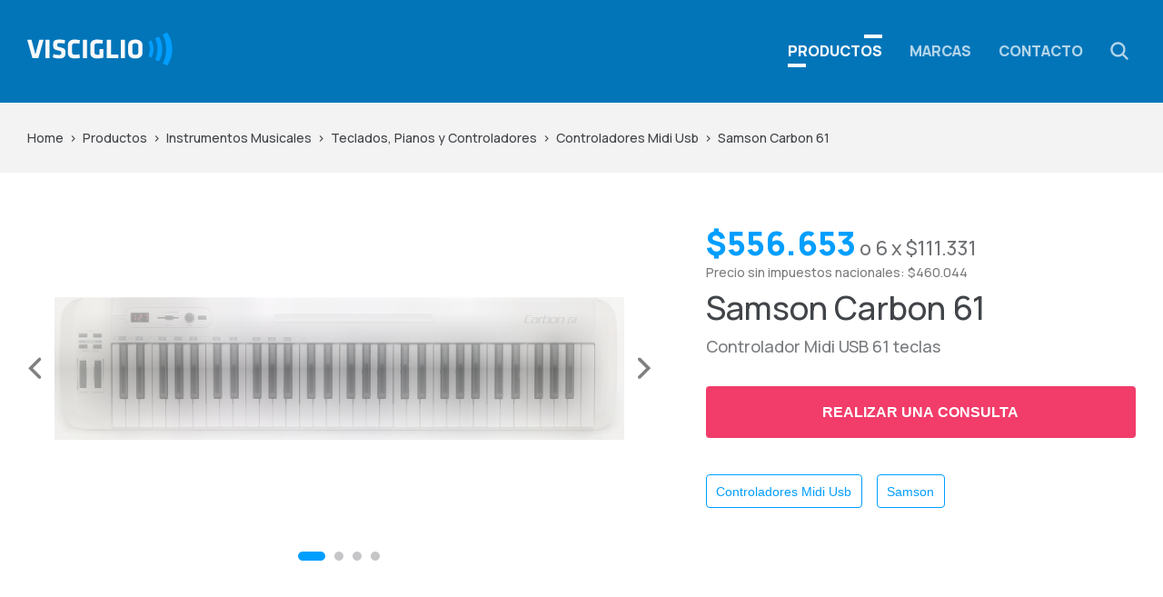

--- FILE ---
content_type: text/html; charset=UTF-8
request_url: https://visciglio.com/productos/samson-carbon-61/
body_size: 12743
content:
<!DOCTYPE html><html><head><meta charSet="utf-8"/><meta http-equiv="x-ua-compatible" content="ie=edge"/><meta name="viewport" content="width=device-width, initial-scale=1, shrink-to-fit=no"/><meta name="generator" content="Gatsby 4.25.8"/><meta name="theme-color" content="#009eff"/><style data-href="/styles.294832c791f498679da0.css" data-identity="gatsby-global-css">.loading-module--main--897f2{align-items:center;display:flex;justify-content:center;min-height:200px}.loading-module--item--37f9b{animation:loading-module--loading--dc623 1.6s cubic-bezier(.23,1,.32,1) infinite;background:#c6c6c8;border-radius:4px;display:inline-block;height:8px;margin:0 2px;width:8px}.loading-module--item--37f9b:nth-child(2){animation-delay:.1333333333s}.loading-module--item--37f9b:last-child{animation-delay:.2666666667s}@keyframes loading-module--loading--dc623{0%{width:8px}20%{background:#009eff;width:20px}40%{width:8px}}.footer-module--main--9a0ba{background:#414448;color:#fff;padding:40px 0}.footer-module--main--9a0ba a{color:#fff;text-decoration:none}@media only screen and (min-width:600px){.footer-module--main--9a0ba{padding:80px 0}}.footer-module--container--72d43{margin-left:15px;margin-right:15px;max-width:1440px}@media only screen and (min-width:600px){.footer-module--container--72d43{margin-left:30px;margin-right:30px}}@media only screen and (min-width:1440px){.footer-module--container--72d43{margin-left:auto;margin-right:auto;padding-left:30px;padding-right:30px}}@media only screen and (min-width:980px){.footer-module--container--72d43{grid-gap:30px;display:grid;grid-template-columns:repeat(4,1fr)}}.footer-module--navigation--a28a7{grid-gap:30px;column-gap:30px;display:grid;margin-top:40px}@media only screen and (min-width:980px){.footer-module--navigation--a28a7{grid-column:2/5;grid-template-columns:repeat(5,1fr);margin-top:0}}.footer-module--brands--fa20a{grid-gap:30px;column-count:2}.footer-module--brands--fa20a .footer-module--title--2261d{column-span:all}@media only screen and (min-width:980px){.footer-module--brands--fa20a{grid-column:1/3}}.footer-module--categories--25411{grid-gap:30px}@media only screen and (min-width:600px){.footer-module--categories--25411{column-count:2}}@media only screen and (min-width:980px){.footer-module--categories--25411{grid-column:3/6}}.footer-module--logo--d5c59{display:inline-block}.footer-module--logo--d5c59 svg{vertical-align:middle;width:100%}.footer-module--navList--840d7{break-inside:avoid;font-size:14px;margin:0 0 40px;width:100%}.footer-module--navTitle--79ba6{margin:0 0 1em}.footer-module--navItem--aa590{display:block;opacity:.7;padding:10px 0}.footer-module--navItem--aa590:hover{opacity:1;text-decoration:underline}.footer-module--contactData--7ff94{font-size:14px}.footer-module--contactData--7ff94 a{display:block;padding:10px 0}.footer-module--contactData--7ff94 a:hover{text-decoration:underline}@media only screen and (min-width:600px){.footer-module--contactData--7ff94{margin-top:1.2em}}.footer-module--social--41816>li{display:inline-block}.footer-module--social--41816>li+li{margin-left:20px}.footer-module--social--41816 a{border-bottom:3px solid hsla(0,0%,100%,.3);opacity:.7;padding:10px 5px;transition:opacity .4s cubic-bezier(.23,1,.32,1),border-color .4s cubic-bezier(.23,1,.32,1)}.footer-module--social--41816 a:hover{border-bottom-color:#fff;opacity:1}@media only screen and (min-width:600px){.footer-module--social--41816{margin-top:2em}}.closebutton-module--main--6f99d{cursor:pointer;display:block;height:36px;opacity:.7;position:relative;width:36px}.closebutton-module--main--6f99d:hover{opacity:1}.closebutton-module--main--6f99d .closebutton-module--middleLine--4f24d,.closebutton-module--main--6f99d:after,.closebutton-module--main--6f99d:before{background:#414448;content:"";height:26px;left:17px;position:absolute;top:4px;transform-origin:center center;transition:all .4s cubic-bezier(.23,1,.32,1);width:2px}.closebutton-module--main--6f99d:before{transform:rotate(45deg)}.closebutton-module--main--6f99d:after{transform:rotate(-45deg)}.closebutton-module--main--6f99d .closebutton-module--middleLine--4f24d{opacity:0}.closebutton-module--main--6f99d.closebutton-module--isHamburger--9c9d5 .closebutton-module--middleLine--4f24d{opacity:1}.closebutton-module--main--6f99d.closebutton-module--isHamburger--9c9d5 .closebutton-module--middleLine--4f24d,.closebutton-module--main--6f99d.closebutton-module--isHamburger--9c9d5:after,.closebutton-module--main--6f99d.closebutton-module--isHamburger--9c9d5:before{transform:rotate(90deg)}.closebutton-module--main--6f99d.closebutton-module--isHamburger--9c9d5:before{margin-top:-8px}.closebutton-module--main--6f99d.closebutton-module--isHamburger--9c9d5:after{margin-top:8px}.closebutton-module--main--6f99d.closebutton-module--isFilter--11979 .closebutton-module--middleLine--4f24d{opacity:1;transform:scaleX(.6) rotate(90deg)}.closebutton-module--main--6f99d.closebutton-module--isFilter--11979:before{margin-top:-7px;transform:rotate(90deg)}.closebutton-module--main--6f99d.closebutton-module--isFilter--11979:after{margin-top:7px;transform:scaleX(.3) rotate(90deg)}.mainlogo-module--main--e2557{width:120px}@media only screen and (min-width:600px){.mainlogo-module--main--e2557{width:160px}}.mainlogo-module--main--e2557 svg{max-height:100%;max-width:100%}.backbutton-module--main--cbe55{cursor:pointer;display:block;height:36px;opacity:.7;position:relative;width:36px}.backbutton-module--main--cbe55:hover{opacity:1}.backbutton-module--main--cbe55 .backbutton-module--middleLine--d8e30,.backbutton-module--main--cbe55:after,.backbutton-module--main--cbe55:before{background:#414448;content:"";height:2px;position:absolute;transition:all .4s cubic-bezier(.23,1,.32,1)}.backbutton-module--main--cbe55 .backbutton-module--middleLine--d8e30{left:50%;margin:-1px 0 0 -10px;top:50%;transform-origin:center center;width:20px}.backbutton-module--main--cbe55:after,.backbutton-module--main--cbe55:before{left:7px;margin-top:-1px;top:50%;width:12px}.backbutton-module--main--cbe55:before{transform:rotate(45deg);transform-origin:left top}.backbutton-module--main--cbe55:after{transform:rotate(-45deg);transform-origin:left bottom}.button-module--main--e3c02{background:none;border:none;border-bottom:3px solid #f23c6a;cursor:pointer;display:inline-block;font-size:14px;font-weight:800;line-height:1;outline:none;padding:4px 0;position:relative;text-transform:uppercase}.button-module--main--e3c02.button-module--noUnderline--0d43f{border-bottom-color:transparent}.button-module--main--e3c02 a{color:inherit;text-decoration:none}.button-module--main--e3c02.button-module--isText--1ae74{border:none;font-weight:500;opacity:.7;padding:0;text-transform:none}.button-module--main--e3c02.button-module--isPrimary--6c40d,.button-module--main--e3c02.button-module--isSecondary--162aa{border:none;border-radius:4px;color:#fff;font-size:16px;padding:1.3em 1.9em}.button-module--main--e3c02.button-module--isPrimary--6c40d{background:#009eff}.button-module--main--e3c02.button-module--isSecondary--162aa{background:#f23c6a}.button-module--main--e3c02.button-module--isBlock--29126{display:block;text-align:center;width:100%}.button-module--main--e3c02.button-module--isChip--22988{border:1px solid #414448;border-radius:4px;color:#414448;font-size:14px;font-weight:500;padding:.75em;text-transform:none}.button-module--main--e3c02.button-module--isChip--22988.button-module--isPrimary--6c40d{background:none;border-color:#009eff;color:#009eff}.button-module--main--e3c02.button-module--isChip--22988.button-module--isSecondary--162aa{background:none;border-color:#f23c6a;color:#f23c6a}.button-module--main--e3c02:hover{opacity:1}.button-module--main--e3c02.button-module--isLoading--a86b8{color:transparent;pointer-events:none}.button-module--main--e3c02.button-module--isLoading--a86b8:before{animation:button-module--rotation--6d233 .8s linear infinite;border:3px solid;border-color:#fff #fff transparent;border-radius:50%;content:"";height:1em;left:50%;margin:-.5em;position:absolute;top:50%;width:1em}@keyframes button-module--rotation--6d233{0%{-webkit-transform:rotate(0deg)}to{-webkit-transform:rotate(359deg)}}.navigation-module--main--f7956{overflow:hidden;position:relative}.navigation-module--navigation--40a39{padding:70px 0 30px;transition:transform .4s cubic-bezier(.23,1,.32,1);white-space:nowrap;width:100%}.navigation-module--navigation--40a39.navigation-module--isFirstPanel--0669b{padding-top:30px}@media only screen and (min-width:600px){.navigation-module--navigation--40a39{grid-gap:30px;display:grid;grid-template-columns:repeat(3,1fr);padding:40px 0;white-space:normal}}.navigation-module--categoryLevel--5b14d{display:inline-block;height:0;margin:0;opacity:0;transition:opacity .4s cubic-bezier(.23,1,.32,1);vertical-align:top;width:100%}.navigation-module--categoryLevel--5b14d.navigation-module--isVisible--679d9{height:auto;opacity:1}@media only screen and (min-width:600px){.navigation-module--categoryLevel--5b14d{display:block;height:auto;opacity:1;width:auto}}.navigation-module--categoryItem--fe2ee{color:#fff;cursor:pointer;opacity:.7;padding:6px 0;text-align:left}.navigation-module--categoryItem--fe2ee button{color:#fff;font-size:16px;font-weight:500;text-transform:none}.navigation-module--categoryItem--fe2ee.navigation-module--selected--1aa5e{opacity:1}.navigation-module--back--f6e14,.navigation-module--close--fda6c{position:absolute;top:20px;z-index:2}.navigation-module--back--f6e14 [role=gridcell],.navigation-module--back--f6e14:after,.navigation-module--back--f6e14:before,.navigation-module--close--fda6c [role=gridcell],.navigation-module--close--fda6c:after,.navigation-module--close--fda6c:before{background:#fff}.navigation-module--close--fda6c{right:0}@media only screen and (min-width:600px){.navigation-module--close--fda6c{top:40px}}.navigation-module--back--f6e14{color:#fff;left:0}@media only screen and (min-width:600px){.navigation-module--back--f6e14{display:none}}.input-module--main--34bf3{border:1px solid #dadada;border-radius:4px;color:#414448;display:block;font-family:manrope;font-size:16px;font-weight:500;line-height:1;outline:none;padding:.9em;width:100%}.input-module--main--34bf3::placeholder{color:rgba(65,68,72,.5)}.input-module--main--34bf3:-webkit-autofill{-webkit-text-fill-color:inherit;-webkit-box-shadow:inset 0 0 0 1000px #fff}.textarea-module--main--3218b{border:1px solid #dadada;border-radius:4px;color:#414448;display:block;font-family:manrope;font-size:16px;font-weight:500;line-height:1;line-height:1.5;outline:none;padding:.9em;resize:none;width:100%}.textarea-module--main--3218b::placeholder{color:rgba(65,68,72,.5)}.popover-module--main--69ba6{display:inline-block;position:relative}.popover-module--popover--843da{background:#fff;border-radius:4px;box-shadow:0 6px 12px -2px rgba(0,0,0,.1),0 3px 7px -3px rgba(0,0,0,.1);margin-top:12px;position:absolute;top:100%;width:100%;z-index:100}.popover-module--popover--843da:before{border:6px solid transparent;border-bottom-color:#fff;bottom:100%;content:"";height:0;left:40px;position:absolute;width:0}@media only screen and (min-width:600px){.popover-module--popover--843da{left:-10px;width:auto}}.searchbar-module--main--9d124{align-items:center;border-radius:4px;color:#414448;display:flex;position:relative;width:100%}.searchbar-module--main--9d124:after{background:#fff;bottom:0;content:"";height:2px;left:0;opacity:.7;position:absolute;transition:width .4s cubic-bezier(.23,1,.32,1);width:0}.searchbar-module--main--9d124.searchbar-module--isOpen--ac19f{background:hsla(0,0%,100%,.1)}@media only screen and (min-width:600px){.searchbar-module--main--9d124{width:auto}}.searchbar-module--results--143da{overflow:auto;padding:15px;width:100%;width:calc(100vw - 30px)}@media only screen and (min-width:600px){.searchbar-module--results--143da{max-height:80vh;padding:25px;width:380px}}.searchbar-module--resultTypeSection--046cd+.searchbar-module--resultTypeSection--046cd{border-top:1px solid #f3f3f3;margin-top:15px;padding-top:15px}.searchbar-module--resultType--88766{font-size:12px;font-weight:500;letter-spacing:.05em;margin:0 0 10px;opacity:.7;text-transform:uppercase}.searchbar-module--resultsList--542e5{margin:0}.searchbar-module--resultLink--5e534{color:#414448;display:flex;gap:20px;justify-content:space-between;line-height:1.45;margin:0 -25px;padding:10px 25px;text-decoration:none;transition:background .4s cubic-bezier(.23,1,.32,1);white-space:nowrap}.searchbar-module--resultLink--5e534:hover{background:#f3f3f3}.searchbar-module--resultLink--5e534:hover .searchbar-module--title--53b33{color:#009eff}.searchbar-module--resultLink--5e534.searchbar-module--viewAll--da30e{color:#009eff;font-size:14px;opacity:.7}.searchbar-module--resultLink--5e534.searchbar-module--viewAll--da30e:hover{background:none}.searchbar-module--resultLink--5e534 .searchbar-module--description--93562,.searchbar-module--resultLink--5e534 .searchbar-module--title--53b33{display:block;overflow:hidden;text-overflow:ellipsis;white-space:nowrap}.searchbar-module--resultLink--5e534 .searchbar-module--description--93562{font-size:14px;opacity:.7}.searchbar-module--resultLink--5e534.searchbar-module--isProduct--81fa8{flex-direction:column;gap:0}.searchbar-module--input--4faa2{background:hsla(0,0%,100%,.1);border-color:transparent;color:#fff;flex-grow:1;overflow:hidden;transition:width .4s cubic-bezier(.23,1,.32,1)}@media only screen and (min-width:600px){.searchbar-module--input--4faa2{background:none;padding-left:0;padding-right:0;width:0}}.searchbar-module--input--4faa2::placeholder{color:hsla(0,0%,100%,.7)}@media only screen and (min-width:600px){.searchbar-module--isOpen--ac19f .searchbar-module--input--4faa2{padding-left:.9em;padding-right:.9em;width:21em}}.searchbar-module--searchIcon--c5be8{color:#fff;cursor:pointer;height:36px;opacity:.7;padding:6px;position:absolute;right:0;transition:opacity .4s cubic-bezier(.23,1,.32,1);transition:right .4s cubic-bezier(.23,1,.32,1);width:36px}@media only screen and (min-width:600px){.searchbar-module--searchIcon--c5be8{position:relative}}.searchbar-module--searchIcon--c5be8:hover{opacity:1}.searchbar-module--isOpen--ac19f .searchbar-module--searchIcon--c5be8{pointer-events:none;right:10px}.searchbar-module--popover--5ed72{flex-grow:1}.header-module--main--f8ec0{position:-webkit-sticky;position:sticky;top:0;z-index:3}.header-module--main--f8ec0.header-module--isExpanded--7085b{position:relative}@media only screen and (min-width:600px){.header-module--main--f8ec0.header-module--isExpanded--7085b{position:-webkit-sticky;position:sticky}}.header-module--mainbar--b60f9{background:#0275b9;color:#fff;padding:10px 0;position:relative;z-index:2}@media only screen and (min-width:600px){.header-module--mainbar--b60f9{padding:30px 0}.header-module--mainbar--b60f9 .header-module--container--6ce4a{align-items:center;display:flex;justify-content:space-between}}.header-module--close--4b4a7{position:absolute;right:15px;top:15px}.header-module--close--4b4a7 [role=gridcell],.header-module--close--4b4a7:after,.header-module--close--4b4a7:before{background:#fff}@media only screen and (min-width:600px){.header-module--close--4b4a7{display:none}}.header-module--categories--fc303{background:#414448;display:none;display:block;opacity:0;pointer-events:none;position:absolute;top:100%;transform:translateY(-50px);transition:opacity .4s cubic-bezier(.23,1,.32,1),transform .4s cubic-bezier(.23,1,.32,1);width:100%;z-index:1}.header-module--categories--fc303.header-module--isVisible--822f3{display:block;opacity:1;pointer-events:auto;transform:translateY(0)}.header-module--container--6ce4a{margin-left:15px;margin-right:15px;max-width:1440px}@media only screen and (min-width:600px){.header-module--container--6ce4a{margin-left:30px;margin-right:30px}}@media only screen and (min-width:1440px){.header-module--container--6ce4a{margin-left:auto;margin-right:auto;padding-left:30px;padding-right:30px}}.header-module--logo--ff0c2{display:block}.header-module--logo--ff0c2 svg{max-height:100%;max-width:100%;vertical-align:middle}.header-module--mainNavigation--d1770{display:none;margin:10px 0 0}@media only screen and (min-width:600px){.header-module--mainNavigation--d1770{display:block;margin-top:0}}.header-module--mainNavigation--d1770.header-module--isExpanded--7085b{display:block}.header-module--navList--caf9e{display:flex;flex-direction:column;margin:0}@media only screen and (min-width:600px){.header-module--navList--caf9e{align-items:center;flex-direction:row}}.header-module--navItem--5fa9c{color:#fff;cursor:pointer;display:block;font-weight:800;opacity:.7;overflow:hidden;padding:.5em 0;position:relative;text-decoration:none;text-transform:uppercase;width:auto}@media only screen and (min-width:600px){.header-module--hidden--7f694 .header-module--navItem--5fa9c{position:absolute;width:0}}@media only screen and (min-width:980px){.header-module--hidden--7f694 .header-module--navItem--5fa9c{position:static;width:auto}}.header-module--navItem--5fa9c.header-module--isActive--b4f6d,.header-module--navItem--5fa9c:hover{opacity:1}@media only screen and (min-width:600px){.header-module--navItem--5fa9c:after,.header-module--navItem--5fa9c:before{background:#fff;content:"";display:block;height:4px;position:absolute;transition:width .4s cubic-bezier(.23,1,.32,1);width:0}.header-module--navItem--5fa9c:before{bottom:0;left:0}.header-module--navItem--5fa9c:after{right:0;top:0}.header-module--navItem--5fa9c.header-module--navItem--5fa9c{margin-left:30px}.header-module--navItem--5fa9c.header-module--isActive--b4f6d:after,.header-module--navItem--5fa9c.header-module--isActive--b4f6d:before,.header-module--navItem--5fa9c:hover:after,.header-module--navItem--5fa9c:hover:before{width:20px}}.header-module--searchNavItem--57e6b{background:#0265a0;margin:0 -14px 10px;order:-1;padding:10px}@media only screen and (min-width:600px){.header-module--searchNavItem--57e6b{background:none;margin:0 0 0 20px;order:0;padding:0}}.contactteaser-module--main--c9c50{background:#f23c6a;color:#fff;padding:40px 0;text-align:center;text-decoration:none}.contactteaser-module--main--c9c50 .contactteaser-module--cta--b1f65{color:#fff;font-size:16px;opacity:.75;text-decoration:none}.contactteaser-module--main--c9c50 h2{font-size:26px;margin:0 auto 20px;max-width:14em;padding:0 10px}@media only screen and (min-width:600px){.contactteaser-module--main--c9c50{height:301px;margin-top:91px;padding:0;text-align:left}.contactteaser-module--main--c9c50 h2{font-size:36px;max-width:12em;padding:0}.contactteaser-module--main--c9c50 .contactteaser-module--cta--b1f65{font-size:20px}}@media only screen and (min-width:980px){.contactteaser-module--main--c9c50 h2{font-size:42px;margin:0 auto 30px;max-width:none}}.contactteaser-module--container--45a32{align-items:center;justify-content:space-around;margin-left:15px;margin-right:15px;max-width:1440px}@media only screen and (min-width:600px){.contactteaser-module--container--45a32{margin-left:30px;margin-right:30px}}@media only screen and (min-width:1440px){.contactteaser-module--container--45a32{margin-left:auto;margin-right:auto;padding-left:30px;padding-right:30px}}@media only screen and (min-width:600px){.contactteaser-module--container--45a32{display:flex;height:100%}}.contactteaser-module--image--078be{display:none;flex-shrink:0;height:392px;position:relative;top:-45.5px;width:271px}.contactteaser-module--image--078be img{height:100%;width:100%}@media only screen and (min-width:600px){.contactteaser-module--image--078be{display:block}}.layout-module--wrapper--6e8fc{display:flex;flex-direction:column;min-height:100vh}.layout-module--main--a986f{flex:1 1;min-height:40vh}._404-module--main--1a49e{margin-left:15px;margin-right:15px;max-width:1440px;padding:40px 0;text-align:center}@media only screen and (min-width:600px){._404-module--main--1a49e{margin-left:30px;margin-right:30px}}@media only screen and (min-width:1440px){._404-module--main--1a49e{margin-left:auto;margin-right:auto;padding-left:30px;padding-right:30px}}@media only screen and (min-width:600px){._404-module--main--1a49e{padding:80px 0}}._404-module--lead--d8c2c{font-size:18px;line-height:1.6;margin-bottom:1em}@media only screen and (min-width:600px){._404-module--lead--d8c2c{font-size:20px}}._404-module--lead--d8c2c a{color:#009eff;text-decoration:none}.breadcrumbs-module--main--0dc75{font-size:12px;line-height:1.5;margin:2em 0}@media only screen and (min-width:600px){.breadcrumbs-module--main--0dc75{font-size:14px}}.breadcrumbs-module--link--c93af{color:#414448;margin-right:6px;text-decoration:none}.breadcrumbs-module--link--c93af+.breadcrumbs-module--link--c93af:before{content:">";margin-right:6px}.breadcrumbs-module--link--c93af:last-child{margin-right:0}body,html{-moz-osx-font-smoothing:grayscale;-webkit-font-smoothing:antialiased;background:#f3f3f3;color:#414448;font-family:manrope;font-size:16px;font-weight:500;line-height:1.3;margin:0;padding:0}strong{font-weight:800}*{box-sizing:border-box}ul{list-style-type:none;padding:0}h1{font-size:24px;font-weight:500}@media only screen and (min-width:600px){h1{font-size:32px}}h2{font-size:18px;font-weight:500}@media only screen and (min-width:600px){h2{font-size:22px}}p{margin:0}[role=button],[role=checkbox],a{outline:none}.featuredbrands-module--main--5525f{background:#414448;color:#fff;padding:80px 0}.featuredbrands-module--main--5525f h1{margin-bottom:20px}.featuredbrands-module--container--a934a{margin-left:15px;margin-right:15px;max-width:1440px}@media only screen and (min-width:600px){.featuredbrands-module--container--a934a{margin-left:30px;margin-right:30px}}@media only screen and (min-width:1440px){.featuredbrands-module--container--a934a{margin-left:auto;margin-right:auto;padding-left:30px;padding-right:30px}}.featuredbrands-module--brandsList--67c1c{display:grid;grid-template-columns:repeat(12,1fr);margin:40px 0}@media only screen and (min-width:600px){.featuredbrands-module--brandsList--67c1c{grid-gap:30px}}.featuredbrands-module--lead--a8260{font-size:18px;line-height:1.6;max-width:40em;opacity:.7}.featuredbrands-module--brandItem--229af{grid-column:span 4;opacity:.7;text-align:center}@media only screen and (min-width:980px){.featuredbrands-module--brandItem--229af{grid-column:span 2;padding:0}}@media only screen and (min-width:1280px){.featuredbrands-module--brandItem--229af{padding:20px}}.featuredbrands-module--brandItem--229af svg{max-height:100%;max-width:100%}.featuredbrands-module--cta--15760{text-align:center}@media only screen and (min-width:600px){.featuredbrands-module--cta--15760{text-align:right}}.featuredbrands-module--more--c07dc{color:#fff}.carousel-module--main--7733c{position:relative}.carousel-module--dotsNavigation--45b21{margin:40px 0 0;text-align:center}.carousel-module--dotsNavigation--45b21 [role=button]{align-items:center;cursor:pointer;display:inline-flex;justify-content:center;padding:5px}.carousel-module--dotsNavigation--45b21 [role=button]:before{background:#c6c6c8;border-radius:5px;content:"";display:block;height:10px;transition:width .3s cubic-bezier(.86,0,.07,1);width:10px}.carousel-module--dotsNavigation--45b21 [role=button].carousel-module--active--12f0c:before{background:#009eff;width:30px}.carousel-module--window--f2073{overflow:hidden;width:100%}.carousel-module--window--f2073 .carousel-module--slides--ae601{transition:transform .5s cubic-bezier(.86,0,.07,1)}.carousel-module--slides--ae601{display:flex;flex-wrap:nowrap;position:relative}.carousel-module--slide--e68fb{flex-shrink:0;width:100%}.carousel-module--arrowNavigation--50f50{align-items:center;display:flex;height:calc(100% - 60px);justify-content:space-between;left:0;pointer-events:none;position:absolute;top:0;width:100%}.carousel-module--arrowNavigation--50f50 .carousel-module--next--cf942,.carousel-module--arrowNavigation--50f50 .carousel-module--prev--f1411{align-items:center;background:none;border:none;cursor:pointer;display:flex;height:100%;opacity:.5;outline:none;padding:0;pointer-events:all;transition:opacity .4s cubic-bezier(.23,1,.32,1);width:100px;z-index:2}.carousel-module--arrowNavigation--50f50 .carousel-module--next--cf942 svg,.carousel-module--arrowNavigation--50f50 .carousel-module--prev--f1411 svg{height:30px;width:16px}.carousel-module--arrowNavigation--50f50 .carousel-module--next--cf942:hover,.carousel-module--arrowNavigation--50f50 .carousel-module--prev--f1411:hover{opacity:1}.carousel-module--arrowNavigation--50f50 .carousel-module--next--cf942{justify-content:flex-end}.brandlistitem-module--brandItem--ea745{background:#fff;border-radius:4px;box-shadow:0 6px 12px -2px rgba(0,0,0,.1),0 3px 7px -3px rgba(0,0,0,.1);overflow:hidden;transition:box-shadow .4s cubic-bezier(.23,1,.32,1)}.brandlistitem-module--brandItem--ea745:hover{box-shadow:0 13px 27px -5px rgba(0,0,0,.25),0 8px 16px -8px rgba(0,0,0,.3)}.brandlistitem-module--brandItem--ea745.brandlistitem-module--isImageOnly--3478c{background:none;box-shadow:none;color:#fff}.brandlistitem-module--brandItemLink--4b8ba{display:flex;flex-direction:column;height:100%;text-decoration:none}.brandlistitem-module--brandName--68b84{border-bottom:1px solid #dadada;color:#414448;display:none;font-size:14px;font-weight:800;margin:0;padding:1em;text-align:center;text-transform:uppercase}@media only screen and (min-width:600px){.brandlistitem-module--brandName--68b84{display:block}}.brandlistitem-module--image--083c5{align-items:center;display:flex;flex-grow:1;justify-content:center;opacity:.75;padding:10px}@media only screen and (min-width:600px){.brandlistitem-module--image--083c5{padding:20px}.brandlistitem-module--isImageOnly--3478c .brandlistitem-module--image--083c5{padding:0}}.brandlistitem-module--svgImage--1a8fb{width:100%}.brandlistitem-module--productCount--2bc00{background:#fff;border-top:1px solid #dadada;color:rgba(65,68,72,.7);display:none;flex-grow:0;flex-shrink:0;font-size:14px;line-height:1;margin-top:auto;padding:1em;text-align:center;width:100%}@media only screen and (min-width:600px){.brandlistitem-module--productCount--2bc00{display:block}}.brandlistitem-module--productCount--2bc00 strong{color:#414448}.brandlistitem-module--brandNameFallback--8a64c{align-items:center;color:#000;display:block;display:flex;font-size:24px;font-weight:800;height:100%;justify-content:center;width:100%}.brandlistitem-module--brandNameFallback--8a64c.brandlistitem-module--isImageOnly--3478c{color:#fff;display:none}.marcas-module--main--2dbb0{margin-left:15px;margin-right:15px;max-width:1440px}@media only screen and (min-width:600px){.marcas-module--main--2dbb0{margin-left:30px;margin-right:30px}}@media only screen and (min-width:1440px){.marcas-module--main--2dbb0{margin-left:auto;margin-right:auto;padding-left:30px;padding-right:30px}}.marcas-module--main--2dbb0 a{text-decoration:none}.marcas-module--brandsList--5a5a7{grid-gap:20px;display:grid;grid-template-columns:repeat(3,1fr);margin:30px 0}@media only screen and (min-width:600px){.marcas-module--brandsList--5a5a7{grid-gap:30px;grid-template-columns:repeat(4,1fr)}}@media only screen and (min-width:980px){.marcas-module--brandsList--5a5a7{grid-template-columns:repeat(5,1fr)}}@media only screen and (min-width:1280px){.marcas-module--brandsList--5a5a7{grid-template-columns:repeat(6,1fr)}}.marcas-module--brandsList--5a5a7.marcas-module--featuredBrands--b4678{grid-template-columns:repeat(2,1fr)}@media only screen and (min-width:600px){.marcas-module--brandsList--5a5a7.marcas-module--featuredBrands--b4678{grid-template-columns:repeat(3,1fr)}}@media only screen and (min-width:980px){.marcas-module--brandsList--5a5a7.marcas-module--featuredBrands--b4678{grid-template-columns:repeat(4,1fr)}}.marcas-module--lead--c43d4{font-size:18px;line-height:1.5;margin-bottom:2em;max-width:40em;opacity:.7}@media only screen and (min-width:600px){.marcas-module--lead--c43d4{font-size:22px}}.selectionlist-module--main--6be26{background:#fff;border-radius:4px;text-align:right}.selectionlist-module--option--cea0a{cursor:pointer;padding:12px 32px;white-space:nowrap}.selectionlist-module--option--cea0a+.selectionlist-module--option--cea0a{border-top:1px solid #f3f3f3}.selectionlist-module--option--cea0a:hover{background:#f3f3f3}.selectionlist-module--option--cea0a.selectionlist-module--selected--6e581{font-weight:800;pointer-events:none}.countbadge-module--main--09ac1{align-items:center;background:#f23c6a;border-radius:2em;color:#fff;display:inline-flex;font-size:10px;font-weight:800;justify-content:center;min-height:1.8em;min-width:1.8em;padding:0 .5em}.selector-module--main--c221a{align-items:center;background:#fff;border-radius:4px;cursor:pointer;display:flex;justify-content:space-between;padding:1em;position:relative}.selector-module--selectedOption--cdbb7{overflow:hidden;text-overflow:ellipsis;white-space:nowrap}.selector-module--chevron--07674{flex-shrink:0;margin-left:10px}.selector-module--chevron--07674 svg{width:10px}.selector-module--content--49083{flex-grow:1;overflow:hidden}.selector-module--placeholder--00792{opacity:.7}.selector-module--count--5b9b0{position:absolute;right:2em;top:-8px}.sortby-module--main--ceaf0{font-size:14px;position:relative;vertical-align:middle}.sortby-module--label--d777a{font-size:12px;opacity:.7;text-transform:uppercase}@media only screen and (min-width:980px){.sortby-module--label--d777a{display:none}}@media only screen and (min-width:1280px){.sortby-module--label--d777a{display:inline-block}}.sortby-module--selector--929fb [role=button]{background:none}.sortby-module--selector--929fb [role=listbox]{left:auto;margin-top:0;right:0}.sortby-module--selector--929fb [role=listbox]:before{left:auto;right:40px}.checkbox-module--main--b37ce{cursor:pointer;display:flex}.checkbox-module--main--b37ce label{cursor:pointer;margin-left:10px;opacity:.7}.checkbox-module--checkbox--3b657{border-radius:50%;box-shadow:inset 0 0 0 1px #dadada;flex-shrink:0;height:22px;width:22px}.checkbox-module--checked--c30bf .checkbox-module--checkbox--3b657{box-shadow:inset 0 0 0 7px #f23c6a}.checkbox-module--checked--c30bf label{opacity:1}.filteractions-module--main--adbbd{align-items:center;border-top:1px solid #dadada;display:flex;justify-content:space-between;padding:25px}@media only screen and (min-width:600px){.filteractions-module--main--adbbd{padding:25px 40px}}.multiselect-module--searchInput--31ca6{margin-bottom:30px}.pricerange-module--main--b9a3b{align-items:center;display:flex;justify-content:space-between}.pricerange-module--separator--ec60e{margin:0 18px;opacity:.4}.filters-module--main--fdcfd{display:none;flex-direction:column;margin-bottom:40px}.filters-module--main--fdcfd.filters-module--visible--dfd8f{display:flex}@media only screen and (min-width:600px){.filters-module--main--fdcfd{display:flex}}@media only screen and (min-width:980px){.filters-module--main--fdcfd{align-items:center;flex-direction:row;justify-content:space-between}}@media only screen and (min-width:600px){.filters-module--filterToggle--a46c8{display:none}}.filters-module--heading--261a8{align-items:center;display:flex;justify-content:space-between;margin-bottom:20px}.filters-module--heading--261a8 h1{margin:0}@media only screen and (min-width:600px){.filters-module--heading--261a8 .filters-module--close--460bc{display:none}}@media only screen and (min-width:980px){.filters-module--filters--173ab{align-items:center;display:flex;flex-direction:row}}@media only screen and (min-width:1280px){.filters-module--filters--173ab{flex-direction:row}}.filters-module--filter--f77f3{margin-bottom:20px}@media only screen and (min-width:600px){.filters-module--filter--f77f3+.filters-module--filter--f77f3{margin-left:20px}}@media only screen and (min-width:980px){.filters-module--filter--f77f3{margin-bottom:0}}@media only screen and (min-width:600px){.filters-module--booleanOptions--fa377,.filters-module--popovers--bdf7b{display:flex;margin-right:1em;width:100%}}@media only screen and (min-width:980px){.filters-module--popovers--bdf7b{margin-bottom:0}}.filters-module--brandsDropdown--146a6,.filters-module--priceDropdown--c9cec{flex-grow:1;width:100%}@media only screen and (min-width:980px){.filters-module--brandsDropdown--146a6,.filters-module--priceDropdown--c9cec{width:12em}}@media only screen and (min-width:1280px){.filters-module--brandsDropdown--146a6,.filters-module--priceDropdown--c9cec{width:16em}}.filters-module--filterBody--bdea2{padding:20px}@media only screen and (min-width:600px){.filters-module--filterBody--bdea2{padding:30px}}.filters-module--brandsMultiSelect--0a4ef [role=list]{grid-gap:20px 30px;display:grid;grid-template-columns:1fr;max-height:18em;max-width:100%;overflow-y:auto}@media only screen and (min-width:600px){.filters-module--brandsMultiSelect--0a4ef [role=list]{grid-template-columns:repeat(2,1fr);max-height:20em;min-width:500px}.filters-module--priceRangeFilter--a6f66{min-width:400px}}.terminoscondiciones-module--main--f0ad3{line-height:180%;margin-left:15px;margin-right:15px;max-width:1440px;max-width:980px}@media only screen and (min-width:600px){.terminoscondiciones-module--main--f0ad3{margin-left:30px;margin-right:30px}}@media only screen and (min-width:1440px){.terminoscondiciones-module--main--f0ad3{margin-left:auto;margin-right:auto;padding-left:30px;padding-right:30px}}.terminoscondiciones-module--main--f0ad3 section+section{margin-top:3em}.terminoscondiciones-module--main--f0ad3 p.terminoscondiciones-module--info--6e405{background:rgba(0,158,255,.1);border-left:4px solid #009eff;color:#0275b9;padding:1em 1.5em}.terminoscondiciones-module--main--f0ad3 p{font-size:14px;margin-bottom:1em}@media only screen and (min-width:600px){.terminoscondiciones-module--main--f0ad3 p{font-size:16px}}.terminoscondiciones-module--main--f0ad3 p a{color:#f23c6a;font-weight:800;transition:color .4s cubic-bezier(.23,1,.32,1)}.terminoscondiciones-module--main--f0ad3 p a:hover{color:#009eff}.specs-module--main--b0f31{grid-gap:30px;display:grid;grid-template-columns:repeat(2,1fr)}.specs-module--spec--8b54a{display:block}.specs-module--key--09d45{font-size:10px;margin-bottom:5px;opacity:.7;text-transform:uppercase}@media only screen and (min-width:600px){.specs-module--key--09d45{font-size:12px}}.specs-module--value--e3773{font-size:14px;line-height:150%;margin:0;text-align:left}@media only screen and (min-width:600px){.specs-module--value--e3773{font-size:16px}}.specs-module--isFullLine--3b89d{grid-column:span 2}.missingimage-module--main--01adf{align-items:center;background:#f3f3f3;color:#c6c6c8;display:flex;justify-content:center;position:relative}.missingimage-module--main--01adf svg{left:50%;position:absolute;top:50%;transform:translate(-50%,-50%)}.markdown-module--main--15bf3 h1,.markdown-module--main--15bf3 h2,.markdown-module--main--15bf3 h3{font-weight:500;margin:0 0 20px}.markdown-module--main--15bf3 p,.markdown-module--main--15bf3 ul{font-size:16px;line-height:1.7;margin:20px 0}.markdown-module--main--15bf3 p:first-child,.markdown-module--main--15bf3 ul:first-child{margin-top:0}.markdown-module--main--15bf3 blockquote{border-left:4px solid #dadada;margin:0;padding-left:1em}.markdown-module--main--15bf3 a{color:#009eff}.price-module--main--55e4b{line-height:1}.price-module--installments--66cb1{color:#414448;display:inline-block;font-size:.6em;font-weight:500;margin-left:.2em;opacity:.75}.price-module--priceWithoutTax--8ca21{color:#414448;display:block;font-size:14px;font-weight:500;margin-top:.5em;opacity:.7}@media only screen and (min-width:600px){.featuredproductcard-module--main--9d901{display:flex;height:100%;justify-content:space-between}}.featuredproductcard-module--main--9d901 h1{font-size:24px;font-weight:500;line-height:1.2;margin:10px 0}@media only screen and (min-width:600px){.featuredproductcard-module--main--9d901 h1{font-size:30px}}@media only screen and (min-width:980px){.featuredproductcard-module--main--9d901 h1{font-size:36px}}.featuredproductcard-module--main--9d901 .featuredproductcard-module--shortDescription--12aab,.featuredproductcard-module--main--9d901 h1{overflow:hidden;text-overflow:ellipsis;white-space:nowrap}@media only screen and (min-width:600px){.featuredproductcard-module--main--9d901 .featuredproductcard-module--shortDescription--12aab,.featuredproductcard-module--main--9d901 h1{overflow:visible;white-space:pre-wrap}}.featuredproductcard-module--main--9d901 a{text-decoration:none}.featuredproductcard-module--mainAction--3ddbf{display:block;width:100%}@media only screen and (min-width:600px){.featuredproductcard-module--mainAction--3ddbf{display:inline-block;width:auto}}.featuredproductcard-module--image--1198b{display:block;margin:0 0 20px}@media only screen and (min-width:600px){.featuredproductcard-module--image--1198b{margin:0;width:calc(50% - 30px)}}@media only screen and (min-width:980px){.featuredproductcard-module--image--1198b{width:calc(50% - 60px)}}.featuredproductcard-module--img--69d66{height:40vh;max-width:100%}@media only screen and (min-width:600px){.featuredproductcard-module--img--69d66{height:100%}}.featuredproductcard-module--img--69d66.featuredproductcard-module--placeholder--03dba{margin:0 8%}.featuredproductcard-module--price--dc74c{color:#009eff;font-size:28px;font-weight:800}@media only screen and (min-width:600px){.featuredproductcard-module--price--dc74c{font-size:32px}}@media only screen and (min-width:980px){.featuredproductcard-module--price--dc74c{font-size:36px}}.featuredproductcard-module--shortDescription--12aab{font-size:16px;opacity:.7}@media only screen and (min-width:980px){.featuredproductcard-module--shortDescription--12aab{font-size:18px}}@media only screen and (min-width:600px){.featuredproductcard-module--info--9f776{display:flex;flex-direction:column;justify-content:center;max-height:100%;text-align:left;width:calc(50% - 15px)}}.featuredproductcard-module--details--c1cfe{margin-bottom:30px;max-height:calc(100% - 7em);overflow:hidden;position:relative}.featuredproductcard-module--description--978c9{display:none;margin:30px 0 0;padding-bottom:30px}.featuredproductcard-module--description--978c9:after{background:linear-gradient(transparent,#fff);bottom:0;content:"";display:block;height:30px;left:0;position:absolute;width:100%}@media only screen and (min-width:600px){.featuredproductcard-module--description--978c9{display:block;flex-grow:1;max-width:38em;overflow:auto}}.featuredproductcard-module--description--978c9 ul>li{display:block;line-height:1.5em;margin:.5em 0;padding-left:1.5em;position:relative}.featuredproductcard-module--description--978c9 ul>li:before{background:#009eff;border-radius:.4em;content:"";display:inline-block;height:.4em;left:0;position:absolute;top:.6em;width:.4em}.emptylist-module--main--dd04b{background:#fff;padding:30px;text-align:center}@media only screen and (min-width:600px){.emptylist-module--main--dd04b{padding:80px}}.emptylist-module--main--dd04b p{font-size:18px;line-height:1.6}@media only screen and (min-width:600px){.emptylist-module--main--dd04b p{font-size:20px}}.pagination-module--main--03dcf{align-items:center;display:flex}.pagination-module--button--c2e35,.pagination-module--page--89d87{align-items:center;display:inline-flex;justify-content:center;min-height:3em;min-width:3em;-webkit-user-select:none;user-select:none}.pagination-module--page--89d87{border-radius:4px;color:rgba(65,68,72,.4);cursor:pointer;margin:.2em}.pagination-module--page--89d87:hover{background:#f3f3f3;color:#414448}.pagination-module--page--89d87.pagination-module--active--71338{background:#009eff;color:#fff;font-weight:800}.pagination-module--button--c2e35{color:#009eff;cursor:pointer}.pagination-module--button--c2e35.pagination-module--disabled--641a9{color:#dadada;pointer-events:none}.pagination-module--button--c2e35 svg{width:8px}.badge-module--main--0a468{align-items:center;border-radius:50%;color:#fff;display:flex;height:32px;justify-content:center;position:relative;width:32px}.badge-module--main--0a468.badge-module--isNew--d3005{background:#f23c6a}.badge-module--main--0a468.badge-module--isFeatured--ba3fd{background:#ffd633}.badge-module--main--0a468.badge-module--isOffer--50bd8{background:#009eff}.badge-module--icon--7237d{height:16px;width:16px}.badge-module--icon--7237d svg{height:100%;width:100%}.badge-module--tooltip--51650{background:#414448;border-radius:3px;bottom:100%;color:#fff;font-size:12px;left:50%;margin-bottom:0;opacity:0;padding:5px 8px;pointer-events:none;position:absolute;transform:translateX(-50%);transition:opacity .4s cubic-bezier(.23,1,.32,1),margin-bottom .4s cubic-bezier(.23,1,.32,1)}.badge-module--tooltip--51650.badge-module--visible--651ff{margin-bottom:5px;opacity:1}.cardgallery-module--main--69bda{padding:10px}@media only screen and (min-width:600px){.cardgallery-module--main--69bda{padding:15px}}@media only screen and (min-width:980px){.cardgallery-module--main--69bda{padding:25px}}.cardgallery-module--image--62813{height:0;max-height:20vh;padding-bottom:100%}@media only screen and (min-width:600px){.cardgallery-module--image--62813{height:0;max-height:none;padding-bottom:120%}}.card-module--main--bc8c8{background:#fff;border-radius:4px;box-shadow:0 6px 12px -2px rgba(0,0,0,.1),0 3px 7px -3px rgba(0,0,0,.1);display:flex;flex-direction:column;position:relative;transition:box-shadow .4s cubic-bezier(.23,1,.32,1)}.card-module--main--bc8c8:hover{box-shadow:0 13px 27px -5px rgba(0,0,0,.25),0 8px 16px -8px rgba(0,0,0,.3)}.card-module--content--f2f3f{line-height:1;padding:10px}@media only screen and (min-width:600px){.card-module--content--f2f3f{line-height:1.3;padding:15px}}@media only screen and (min-width:980px){.card-module--content--f2f3f{padding:25px}}.card-module--price--4673a{color:#009eff;display:block;font-size:20px;font-weight:900;margin-bottom:5px}.card-module--title--7b87f{font-size:14px;font-weight:400;line-height:1.3;margin:0 0 5px}.card-module--title--7b87f a{color:#414448;text-decoration:none}.card-module--description--6131a{display:none;font-size:13px;opacity:.7}@media only screen and (min-width:600px){.card-module--description--6131a{display:block}}.card-module--badges--8b064{display:flex;flex-direction:row-reverse;position:absolute;right:16px;top:-12px;transform:scale(.8);transform-origin:center right}@media only screen and (min-width:600px){.card-module--badges--8b064{transform:none}}.card-module--badges--8b064 .card-module--badge--46c69{box-shadow:0 0 0 4px #f3f3f3;display:inline-flex}.card-module--badges--8b064 .card-module--badge--46c69+.card-module--badge--46c69{margin-right:-4px}@media only screen and (min-width:600px){.card-module--price--4673a{font-size:22px}.card-module--title--7b87f{font-size:16px}.card-module--description--6131a{font-size:13px}}@media only screen and (min-width:980px){.card-module--price--4673a{font-size:24px}.card-module--title--7b87f{font-size:18px}.card-module--description--6131a{font-size:14px}}.card-module--productRow--c9d9f{border:1px solid #dadada;border-radius:0;box-shadow:none}.card-module--productRow--c9d9f+.card-module--productRow--c9d9f{border-top:0}.card-module--productRow--c9d9f:first-of-type{border-top-left-radius:4px;border-top-right-radius:4px}.card-module--productRow--c9d9f:last-of-type{border-bottom-left-radius:4px;border-bottom-right-radius:4px}.card-module--productRow--c9d9f:hover{box-shadow:none}.card-module--productRow--c9d9f .card-module--content--f2f3f{flex-grow:1;padding:.9em}.card-module--productRow--c9d9f .card-module--link--e810b{align-items:center;color:#414448;display:flex;text-decoration:none}.card-module--productRow--c9d9f .card-module--closeButton--8fb3e{margin-right:10px;transform:scale(.75)}.card-module--productRow--c9d9f .card-module--closeButton--8fb3e [role=gridcell],.card-module--productRow--c9d9f .card-module--closeButton--8fb3e:after,.card-module--productRow--c9d9f .card-module--closeButton--8fb3e:before{background:#f73a43}.referencedproducts-module--referencedProducts--51ec3{margin-top:10px}.referencedproducts-module--results--4c5ab{overflow:auto;padding:15px;width:100%}@media only screen and (min-width:600px){.referencedproducts-module--results--4c5ab{max-height:50vh;min-width:420px;padding:0 25px}}.referencedproducts-module--productSearch--9df2d{display:block;width:100%}.referencedproducts-module--resultListItem--32d70{color:#414448;cursor:pointer;gap:20px;line-height:1.45;margin:0 -25px;padding:10px 25px;text-decoration:none;transition:background .4s cubic-bezier(.23,1,.32,1);white-space:nowrap}.referencedproducts-module--description--dd2eb,.referencedproducts-module--title--12043{display:block;overflow:hidden;text-overflow:ellipsis;white-space:nowrap}.referencedproducts-module--description--dd2eb{font-size:14px;opacity:.7}.form-module--main--fca1f label{display:block;font-size:14px;margin-bottom:10px}.form-module--lead--53f9a{display:block;font-size:18px;line-height:1.6;margin-bottom:40px}@media only screen and (min-width:600px){.form-module--lead--53f9a{font-size:20px}}.form-module--formField--4e49f{margin-bottom:20px}.form-module--result--aba20{align-items:center;display:flex;flex-direction:column;justify-content:center;padding:40px 0;text-align:center}.form-module--result--aba20 p{margin-bottom:2em}.form-module--button--0e1a1{margin-top:30px}.map-module--main--f3167{background:#fff;border-radius:4px;box-shadow:0 6px 12px -2px rgba(0,0,0,.1),0 3px 7px -3px rgba(0,0,0,.1);padding:5px;transition:box-shadow .4s cubic-bezier(.23,1,.32,1)}.map-module--main--f3167:hover{box-shadow:0 13px 27px -5px rgba(0,0,0,.25),0 8px 16px -8px rgba(0,0,0,.3)}.map-module--main--f3167 iframe{vertical-align:middle}.contacto-module--main--64e23{margin-left:15px;margin-right:15px;max-width:1440px}@media only screen and (min-width:600px){.contacto-module--main--64e23{margin-left:30px;margin-right:30px}}@media only screen and (min-width:1440px){.contacto-module--main--64e23{margin-left:auto;margin-right:auto;padding-left:30px;padding-right:30px}}.contacto-module--main--64e23 h1{margin:0}.contacto-module--container--fbd46{display:grid;gap:30px;grid-template-columns:repeat(12,1fr);padding:20px 0}@media only screen and (min-width:980px){.contacto-module--container--fbd46{padding:40px 0 80px}}.contacto-module--container--fbd46 .contacto-module--form--4e6ab{align-self:flex-start;background:#fff;border-radius:4px;box-shadow:0 6px 12px -2px rgba(0,0,0,.1),0 3px 7px -3px rgba(0,0,0,.1);grid-column:span 12;margin:0 -15px;padding:20px;transition:box-shadow .4s cubic-bezier(.23,1,.32,1)}.contacto-module--container--fbd46 .contacto-module--form--4e6ab:hover{box-shadow:0 13px 27px -5px rgba(0,0,0,.25),0 8px 16px -8px rgba(0,0,0,.3)}@media only screen and (min-width:980px){.contacto-module--container--fbd46 .contacto-module--form--4e6ab{grid-column:span 6;margin:0;padding:60px 50px}}.contacto-module--container--fbd46 .contacto-module--meta--476ec{grid-column:span 12}@media only screen and (min-width:980px){.contacto-module--container--fbd46 .contacto-module--meta--476ec{grid-column:8/13}}.contacto-module--map--91671{margin-top:60px}.list-module--grid--642ca{grid-gap:15px 10px;display:grid;grid-template-columns:repeat(2,1fr);margin:0 -5px}@media only screen and (min-width:600px){.list-module--grid--642ca{grid-gap:30px;grid-template-columns:repeat(3,1fr);margin:0}}@media only screen and (min-width:980px){.list-module--grid--642ca{grid-template-columns:repeat(4,1fr)}}.list-module--pagination--a69ef{justify-content:center;margin:2em 0}@media only screen and (min-width:600px){.list-module--pagination--a69ef{margin:4em 0}}.list-module--empty--e3950{margin-bottom:40px}.homepage-module--featuredProductsSection--69255{background:#fff}.homepage-module--featuredProductsSection--69255 [role=navigation]{height:40vh}.homepage-module--featuredProducts--a47ca{margin-left:15px;margin-right:15px;max-width:1440px}@media only screen and (min-width:600px){.homepage-module--featuredProducts--a47ca{margin-left:30px;margin-right:30px}}@media only screen and (min-width:1440px){.homepage-module--featuredProducts--a47ca{margin-left:auto;margin-right:auto;padding-left:30px;padding-right:30px}}@media only screen and (min-width:600px){.homepage-module--featuredProducts--a47ca [role=listitem]{height:500px}}.homepage-module--featuredProductsSection--69255,.homepage-module--newProductsSection--09d68{padding:40px 0}@media only screen and (min-width:600px){.homepage-module--featuredProductsSection--69255,.homepage-module--newProductsSection--09d68{padding:80px 0}}.homepage-module--newProductsSection--09d68{margin-left:15px;margin-right:15px;max-width:1440px}@media only screen and (min-width:600px){.homepage-module--newProductsSection--09d68{margin-left:30px;margin-right:30px}}@media only screen and (min-width:1440px){.homepage-module--newProductsSection--09d68{margin-left:auto;margin-right:auto;padding-left:30px;padding-right:30px}}.homepage-module--newProducts--c1f59 [role=navigation],.homepage-module--offerProducts--46a8c [role=navigation]{display:none}.homepage-module--sectionHeader--7737a{align-items:center;display:flex;justify-content:space-between;margin-bottom:30px}.homepage-module--sectionHeader--7737a h2{font-size:24px;font-weight:500;margin:0}@media only screen and (min-width:600px){.homepage-module--sectionHeader--7737a h2{font-size:32px}}.homepage-module--sectionHeader--7737a .homepage-module--extraText--f3735{display:none}@media only screen and (min-width:600px){.homepage-module--sectionHeader--7737a .homepage-module--extraText--f3735{display:inline}}.productos-module--main--76b47{margin-left:15px;margin-right:15px;max-width:1440px}@media only screen and (min-width:600px){.productos-module--main--76b47{margin-left:30px;margin-right:30px}}@media only screen and (min-width:1440px){.productos-module--main--76b47{margin-left:auto;margin-right:auto;padding-left:30px;padding-right:30px}}.search-module--main--94f1e{margin-left:15px;margin-right:15px;max-width:1440px}@media only screen and (min-width:600px){.search-module--main--94f1e{margin-left:30px;margin-right:30px}}@media only screen and (min-width:1440px){.search-module--main--94f1e{margin-left:auto;margin-right:auto;padding-left:30px;padding-right:30px}}.search-module--productsList--42dcf{margin-top:40px}.category-module--main--a19a6{margin-left:15px;margin-right:15px;max-width:1440px}@media only screen and (min-width:600px){.category-module--main--a19a6{margin-left:30px;margin-right:30px}}@media only screen and (min-width:1440px){.category-module--main--a19a6{margin-left:auto;margin-right:auto;padding-left:30px;padding-right:30px}}.brand-module--main--0ba7f{margin-left:15px;margin-right:15px;max-width:1440px}@media only screen and (min-width:600px){.brand-module--main--0ba7f{margin-left:30px;margin-right:30px}}@media only screen and (min-width:1440px){.brand-module--main--0ba7f{margin-left:auto;margin-right:auto;padding-left:30px;padding-right:30px}}.product-module--main--a0e9c .product-module--product--8be4c{background:#fff;padding:30px 0}@media only screen and (min-width:980px){.product-module--main--a0e9c .product-module--product--8be4c{padding:60px 0}.product-module--main--a0e9c .product-module--product--8be4c .product-module--container--14cb8{grid-gap:0 60px;display:grid;grid-template-columns:repeat(12,1fr)}}.product-module--main--a0e9c .product-module--title--92dc6{font-size:28px;font-weight:500;line-height:1.2;margin:10px 0}@media only screen and (min-width:600px){.product-module--main--a0e9c .product-module--title--92dc6{font-size:36px}}.product-module--main--a0e9c .product-module--container--14cb8{margin-left:15px;margin-right:15px;max-width:1440px}@media only screen and (min-width:600px){.product-module--main--a0e9c .product-module--container--14cb8{margin-left:30px;margin-right:30px}}@media only screen and (min-width:1440px){.product-module--main--a0e9c .product-module--container--14cb8{margin-left:auto;margin-right:auto;padding-left:30px;padding-right:30px}}.product-module--main--a0e9c .product-module--topbar--6a933{margin-left:15px;margin-right:15px;max-width:1440px}@media only screen and (min-width:600px){.product-module--main--a0e9c .product-module--topbar--6a933{margin-left:30px;margin-right:30px}}@media only screen and (min-width:1440px){.product-module--main--a0e9c .product-module--topbar--6a933{margin-left:auto;margin-right:auto;padding-left:30px;padding-right:30px}}.product-module--gallery--acaa9{grid-column:span 7;margin-bottom:30px}.product-module--gallery--acaa9 .product-module--image--dbe4b{height:100%;max-height:50vh;min-height:20vh}@media only screen and (min-width:600px){.product-module--gallery--acaa9{margin-bottom:0}}.product-module--carousel--c1932{padding:0 30px;position:-webkit-sticky;position:sticky;top:125px}.product-module--details--8d776{grid-column:span 5}.product-module--price--ab6cd{color:#009eff;font-size:28px;font-weight:800}@media only screen and (min-width:600px){.product-module--price--ab6cd{font-size:36px}}.product-module--shortDescription--7813d{font-size:16px;opacity:.7}@media only screen and (min-width:600px){.product-module--shortDescription--7813d{font-size:18px}}.product-module--mainActionLink--a8ad9{display:block;margin:2em 0;text-decoration:none}.product-module--header--06a2d{margin-bottom:40px}.product-module--categories--0ffb4,.product-module--description--9491f,.product-module--specs--b9e68{margin:40px 0}.product-module--categories--0ffb4{margin:-.5em}.product-module--categories--0ffb4 .product-module--chipLink--4b254{display:inline-block;margin:.5em}.product-module--specs--b9e68{border-top:1px solid #dadada;padding-top:40px}.product-module--description--9491f ul>li{display:block;line-height:1.5em;margin:.5em 0;padding-left:1.5em;position:relative}.product-module--description--9491f ul>li:before{background:#009eff;border-radius:.4em;content:"";display:inline-block;height:.4em;left:0;position:absolute;top:.6em;width:.4em}</style><style>.gatsby-image-wrapper{position:relative;overflow:hidden}.gatsby-image-wrapper picture.object-fit-polyfill{position:static!important}.gatsby-image-wrapper img{bottom:0;height:100%;left:0;margin:0;max-width:none;padding:0;position:absolute;right:0;top:0;width:100%;object-fit:cover}.gatsby-image-wrapper [data-main-image]{opacity:0;transform:translateZ(0);transition:opacity .25s linear;will-change:opacity}.gatsby-image-wrapper-constrained{display:inline-block;vertical-align:top}</style><noscript><style>.gatsby-image-wrapper noscript [data-main-image]{opacity:1!important}.gatsby-image-wrapper [data-placeholder-image]{opacity:0!important}</style></noscript><script type="module">const e="undefined"!=typeof HTMLImageElement&&"loading"in HTMLImageElement.prototype;e&&document.body.addEventListener("load",(function(e){const t=e.target;if(void 0===t.dataset.mainImage)return;if(void 0===t.dataset.gatsbyImageSsr)return;let a=null,n=t;for(;null===a&&n;)void 0!==n.parentNode.dataset.gatsbyImageWrapper&&(a=n.parentNode),n=n.parentNode;const o=a.querySelector("[data-placeholder-image]"),r=new Image;r.src=t.currentSrc,r.decode().catch((()=>{})).then((()=>{t.style.opacity=1,o&&(o.style.opacity=0,o.style.transition="opacity 500ms linear")}))}),!0);</script><link rel="sitemap" type="application/xml" href="/sitemap/sitemap-index.xml"/><link href="https://fonts.googleapis.com/css?family=Manrope:500,800&amp;display=swap" rel="stylesheet"/><link rel="icon" href="/favicon-32x32.png?v=e0478cc0ceed3d6130e9d0d80c55a05b" type="image/png"/><link rel="manifest" href="/manifest.webmanifest" crossorigin="anonymous"/><link rel="apple-touch-icon" sizes="48x48" href="/icons/icon-48x48.png?v=e0478cc0ceed3d6130e9d0d80c55a05b"/><link rel="apple-touch-icon" sizes="72x72" href="/icons/icon-72x72.png?v=e0478cc0ceed3d6130e9d0d80c55a05b"/><link rel="apple-touch-icon" sizes="96x96" href="/icons/icon-96x96.png?v=e0478cc0ceed3d6130e9d0d80c55a05b"/><link rel="apple-touch-icon" sizes="144x144" href="/icons/icon-144x144.png?v=e0478cc0ceed3d6130e9d0d80c55a05b"/><link rel="apple-touch-icon" sizes="192x192" href="/icons/icon-192x192.png?v=e0478cc0ceed3d6130e9d0d80c55a05b"/><link rel="apple-touch-icon" sizes="256x256" href="/icons/icon-256x256.png?v=e0478cc0ceed3d6130e9d0d80c55a05b"/><link rel="apple-touch-icon" sizes="384x384" href="/icons/icon-384x384.png?v=e0478cc0ceed3d6130e9d0d80c55a05b"/><link rel="apple-touch-icon" sizes="512x512" href="/icons/icon-512x512.png?v=e0478cc0ceed3d6130e9d0d80c55a05b"/></head><body><div id="___gatsby"><div style="outline:none" tabindex="-1" id="gatsby-focus-wrapper"><div class="product-module--main--a0e9c" data-uuid="196"><div class="product-module--topbar--6a933"><div class="breadcrumbs-module--main--0dc75"><a class="breadcrumbs-module--link--c93af" href="/">Home</a><a class="breadcrumbs-module--link--c93af" href="/productos">Productos</a><a class="breadcrumbs-module--link--c93af" href="/categorias/instrumentos_musicales">Instrumentos Musicales</a><a class="breadcrumbs-module--link--c93af" href="/categorias/teclados_pianos_controladores">Teclados, Pianos y Controladores</a><a class="breadcrumbs-module--link--c93af" href="/categorias/controladores_midi">Controladores Midi Usb</a><span class="breadcrumbs-module--link--c93af">Samson Carbon 61</span></div></div><article class="product-module--product--8be4c"><div class="product-module--container--14cb8"><section class="product-module--gallery--acaa9"><div class="carousel-module--main--7733c product-module--carousel--c1932"><div class="carousel-module--window--f2073"><div role="list" class="carousel-module--slides--ae601" style="transform:translateX(0%)"><div class="carousel-module--slide--e68fb" role="listitem"><div data-gatsby-image-wrapper="" class="gatsby-image-wrapper product-module--image--dbe4b"><div aria-hidden="true" style="padding-top:25.192442267319805%"></div><img aria-hidden="true" data-placeholder-image="" style="opacity:1;transition:opacity 500ms linear;background-color:transparent;position:absolute;top:0;left:0;bottom:0;right:0;object-fit:contain;object-position:center center" decoding="async" src="[data-uri]" alt=""/><picture><source type="image/webp" data-srcset="/static/8c6a5f4e7bb324c3352ed152cc4ff927/2a06f/1_Carbon61_head_on.webp 750w,/static/8c6a5f4e7bb324c3352ed152cc4ff927/76440/1_Carbon61_head_on.webp 1080w,/static/8c6a5f4e7bb324c3352ed152cc4ff927/b2fe4/1_Carbon61_head_on.webp 1366w,/static/8c6a5f4e7bb324c3352ed152cc4ff927/ed1c8/1_Carbon61_head_on.webp 1429w" sizes="100vw"/><img data-gatsby-image-ssr="" data-main-image="" style="object-fit:contain;object-position:center center;opacity:0" sizes="100vw" decoding="async" loading="lazy" data-src="/static/8c6a5f4e7bb324c3352ed152cc4ff927/247c8/1_Carbon61_head_on.jpg" data-srcset="/static/8c6a5f4e7bb324c3352ed152cc4ff927/51378/1_Carbon61_head_on.jpg 750w,/static/8c6a5f4e7bb324c3352ed152cc4ff927/44841/1_Carbon61_head_on.jpg 1080w,/static/8c6a5f4e7bb324c3352ed152cc4ff927/aecd7/1_Carbon61_head_on.jpg 1366w,/static/8c6a5f4e7bb324c3352ed152cc4ff927/247c8/1_Carbon61_head_on.jpg 1429w" alt="Samson Carbon 61"/></picture><noscript><picture><source type="image/webp" srcSet="/static/8c6a5f4e7bb324c3352ed152cc4ff927/2a06f/1_Carbon61_head_on.webp 750w,/static/8c6a5f4e7bb324c3352ed152cc4ff927/76440/1_Carbon61_head_on.webp 1080w,/static/8c6a5f4e7bb324c3352ed152cc4ff927/b2fe4/1_Carbon61_head_on.webp 1366w,/static/8c6a5f4e7bb324c3352ed152cc4ff927/ed1c8/1_Carbon61_head_on.webp 1429w" sizes="100vw"/><img data-gatsby-image-ssr="" data-main-image="" style="object-fit:contain;object-position:center center;opacity:0" sizes="100vw" decoding="async" loading="lazy" src="/static/8c6a5f4e7bb324c3352ed152cc4ff927/247c8/1_Carbon61_head_on.jpg" srcSet="/static/8c6a5f4e7bb324c3352ed152cc4ff927/51378/1_Carbon61_head_on.jpg 750w,/static/8c6a5f4e7bb324c3352ed152cc4ff927/44841/1_Carbon61_head_on.jpg 1080w,/static/8c6a5f4e7bb324c3352ed152cc4ff927/aecd7/1_Carbon61_head_on.jpg 1366w,/static/8c6a5f4e7bb324c3352ed152cc4ff927/247c8/1_Carbon61_head_on.jpg 1429w" alt="Samson Carbon 61"/></picture></noscript><script type="module">const t="undefined"!=typeof HTMLImageElement&&"loading"in HTMLImageElement.prototype;if(t){const t=document.querySelectorAll("img[data-main-image]");for(let e of t){e.dataset.src&&(e.setAttribute("src",e.dataset.src),e.removeAttribute("data-src")),e.dataset.srcset&&(e.setAttribute("srcset",e.dataset.srcset),e.removeAttribute("data-srcset"));const t=e.parentNode.querySelectorAll("source[data-srcset]");for(let e of t)e.setAttribute("srcset",e.dataset.srcset),e.removeAttribute("data-srcset");e.complete&&(e.style.opacity=1,e.parentNode.parentNode.querySelector("[data-placeholder-image]").style.opacity=0)}}</script></div></div><div class="carousel-module--slide--e68fb" role="listitem"><div data-gatsby-image-wrapper="" class="gatsby-image-wrapper product-module--image--dbe4b"><div aria-hidden="true" style="padding-top:38.4%"></div><img aria-hidden="true" data-placeholder-image="" style="opacity:1;transition:opacity 500ms linear;background-color:transparent;position:absolute;top:0;left:0;bottom:0;right:0;object-fit:contain;object-position:center center" decoding="async" src="[data-uri]" alt=""/><picture><source type="image/webp" data-srcset="/static/961b90a029a837dea3d70e50d5b92dae/61b50/2_Carbon61_angled.webp 750w,/static/961b90a029a837dea3d70e50d5b92dae/ab8a2/2_Carbon61_angled.webp 1080w,/static/961b90a029a837dea3d70e50d5b92dae/b0faa/2_Carbon61_angled.webp 1366w,/static/961b90a029a837dea3d70e50d5b92dae/adf0c/2_Carbon61_angled.webp 1500w" sizes="100vw"/><img data-gatsby-image-ssr="" data-main-image="" style="object-fit:contain;object-position:center center;opacity:0" sizes="100vw" decoding="async" loading="lazy" data-src="/static/961b90a029a837dea3d70e50d5b92dae/95dc4/2_Carbon61_angled.jpg" data-srcset="/static/961b90a029a837dea3d70e50d5b92dae/646f0/2_Carbon61_angled.jpg 750w,/static/961b90a029a837dea3d70e50d5b92dae/58269/2_Carbon61_angled.jpg 1080w,/static/961b90a029a837dea3d70e50d5b92dae/6d44f/2_Carbon61_angled.jpg 1366w,/static/961b90a029a837dea3d70e50d5b92dae/95dc4/2_Carbon61_angled.jpg 1500w" alt="Samson Carbon 61"/></picture><noscript><picture><source type="image/webp" srcSet="/static/961b90a029a837dea3d70e50d5b92dae/61b50/2_Carbon61_angled.webp 750w,/static/961b90a029a837dea3d70e50d5b92dae/ab8a2/2_Carbon61_angled.webp 1080w,/static/961b90a029a837dea3d70e50d5b92dae/b0faa/2_Carbon61_angled.webp 1366w,/static/961b90a029a837dea3d70e50d5b92dae/adf0c/2_Carbon61_angled.webp 1500w" sizes="100vw"/><img data-gatsby-image-ssr="" data-main-image="" style="object-fit:contain;object-position:center center;opacity:0" sizes="100vw" decoding="async" loading="lazy" src="/static/961b90a029a837dea3d70e50d5b92dae/95dc4/2_Carbon61_angled.jpg" srcSet="/static/961b90a029a837dea3d70e50d5b92dae/646f0/2_Carbon61_angled.jpg 750w,/static/961b90a029a837dea3d70e50d5b92dae/58269/2_Carbon61_angled.jpg 1080w,/static/961b90a029a837dea3d70e50d5b92dae/6d44f/2_Carbon61_angled.jpg 1366w,/static/961b90a029a837dea3d70e50d5b92dae/95dc4/2_Carbon61_angled.jpg 1500w" alt="Samson Carbon 61"/></picture></noscript><script type="module">const t="undefined"!=typeof HTMLImageElement&&"loading"in HTMLImageElement.prototype;if(t){const t=document.querySelectorAll("img[data-main-image]");for(let e of t){e.dataset.src&&(e.setAttribute("src",e.dataset.src),e.removeAttribute("data-src")),e.dataset.srcset&&(e.setAttribute("srcset",e.dataset.srcset),e.removeAttribute("data-srcset"));const t=e.parentNode.querySelectorAll("source[data-srcset]");for(let e of t)e.setAttribute("srcset",e.dataset.srcset),e.removeAttribute("data-srcset");e.complete&&(e.style.opacity=1,e.parentNode.parentNode.querySelector("[data-placeholder-image]").style.opacity=0)}}</script></div></div><div class="carousel-module--slide--e68fb" role="listitem"><div data-gatsby-image-wrapper="" class="gatsby-image-wrapper product-module--image--dbe4b"><div aria-hidden="true" style="padding-top:11.6%"></div><img aria-hidden="true" data-placeholder-image="" style="opacity:1;transition:opacity 500ms linear;background-color:transparent;position:absolute;top:0;left:0;bottom:0;right:0;object-fit:contain;object-position:center center" decoding="async" src="[data-uri]" alt=""/><picture><source type="image/webp" data-srcset="/static/4b27bd704d4807f89fa9001d64598872/5cf08/3_Carbon61_back.webp 750w,/static/4b27bd704d4807f89fa9001d64598872/549f6/3_Carbon61_back.webp 1080w,/static/4b27bd704d4807f89fa9001d64598872/5fb2e/3_Carbon61_back.webp 1366w,/static/4b27bd704d4807f89fa9001d64598872/967da/3_Carbon61_back.webp 1500w" sizes="100vw"/><img data-gatsby-image-ssr="" data-main-image="" style="object-fit:contain;object-position:center center;opacity:0" sizes="100vw" decoding="async" loading="lazy" data-src="/static/4b27bd704d4807f89fa9001d64598872/8cb79/3_Carbon61_back.jpg" data-srcset="/static/4b27bd704d4807f89fa9001d64598872/f75aa/3_Carbon61_back.jpg 750w,/static/4b27bd704d4807f89fa9001d64598872/c1151/3_Carbon61_back.jpg 1080w,/static/4b27bd704d4807f89fa9001d64598872/2c952/3_Carbon61_back.jpg 1366w,/static/4b27bd704d4807f89fa9001d64598872/8cb79/3_Carbon61_back.jpg 1500w" alt="Samson Carbon 61"/></picture><noscript><picture><source type="image/webp" srcSet="/static/4b27bd704d4807f89fa9001d64598872/5cf08/3_Carbon61_back.webp 750w,/static/4b27bd704d4807f89fa9001d64598872/549f6/3_Carbon61_back.webp 1080w,/static/4b27bd704d4807f89fa9001d64598872/5fb2e/3_Carbon61_back.webp 1366w,/static/4b27bd704d4807f89fa9001d64598872/967da/3_Carbon61_back.webp 1500w" sizes="100vw"/><img data-gatsby-image-ssr="" data-main-image="" style="object-fit:contain;object-position:center center;opacity:0" sizes="100vw" decoding="async" loading="lazy" src="/static/4b27bd704d4807f89fa9001d64598872/8cb79/3_Carbon61_back.jpg" srcSet="/static/4b27bd704d4807f89fa9001d64598872/f75aa/3_Carbon61_back.jpg 750w,/static/4b27bd704d4807f89fa9001d64598872/c1151/3_Carbon61_back.jpg 1080w,/static/4b27bd704d4807f89fa9001d64598872/2c952/3_Carbon61_back.jpg 1366w,/static/4b27bd704d4807f89fa9001d64598872/8cb79/3_Carbon61_back.jpg 1500w" alt="Samson Carbon 61"/></picture></noscript><script type="module">const t="undefined"!=typeof HTMLImageElement&&"loading"in HTMLImageElement.prototype;if(t){const t=document.querySelectorAll("img[data-main-image]");for(let e of t){e.dataset.src&&(e.setAttribute("src",e.dataset.src),e.removeAttribute("data-src")),e.dataset.srcset&&(e.setAttribute("srcset",e.dataset.srcset),e.removeAttribute("data-srcset"));const t=e.parentNode.querySelectorAll("source[data-srcset]");for(let e of t)e.setAttribute("srcset",e.dataset.srcset),e.removeAttribute("data-srcset");e.complete&&(e.style.opacity=1,e.parentNode.parentNode.querySelector("[data-placeholder-image]").style.opacity=0)}}</script></div></div><div class="carousel-module--slide--e68fb" role="listitem"><div data-gatsby-image-wrapper="" class="gatsby-image-wrapper product-module--image--dbe4b"><div aria-hidden="true" style="padding-top:49.66666666666666%"></div><img aria-hidden="true" data-placeholder-image="" style="opacity:1;transition:opacity 500ms linear;background-color:transparent;position:absolute;top:0;left:0;bottom:0;right:0;object-fit:contain;object-position:center center" decoding="async" src="[data-uri]" alt=""/><picture><source type="image/webp" data-srcset="/static/b7bb14a1890febed462afed1c1bcd616/71b1b/4_Carbon61_ipad.webp 750w,/static/b7bb14a1890febed462afed1c1bcd616/cdebb/4_Carbon61_ipad.webp 1080w,/static/b7bb14a1890febed462afed1c1bcd616/da9d7/4_Carbon61_ipad.webp 1366w,/static/b7bb14a1890febed462afed1c1bcd616/e0e5a/4_Carbon61_ipad.webp 1500w" sizes="100vw"/><img data-gatsby-image-ssr="" data-main-image="" style="object-fit:contain;object-position:center center;opacity:0" sizes="100vw" decoding="async" loading="lazy" data-src="/static/b7bb14a1890febed462afed1c1bcd616/b8496/4_Carbon61_ipad.jpg" data-srcset="/static/b7bb14a1890febed462afed1c1bcd616/55dba/4_Carbon61_ipad.jpg 750w,/static/b7bb14a1890febed462afed1c1bcd616/28a57/4_Carbon61_ipad.jpg 1080w,/static/b7bb14a1890febed462afed1c1bcd616/65e9d/4_Carbon61_ipad.jpg 1366w,/static/b7bb14a1890febed462afed1c1bcd616/b8496/4_Carbon61_ipad.jpg 1500w" alt="Samson Carbon 61"/></picture><noscript><picture><source type="image/webp" srcSet="/static/b7bb14a1890febed462afed1c1bcd616/71b1b/4_Carbon61_ipad.webp 750w,/static/b7bb14a1890febed462afed1c1bcd616/cdebb/4_Carbon61_ipad.webp 1080w,/static/b7bb14a1890febed462afed1c1bcd616/da9d7/4_Carbon61_ipad.webp 1366w,/static/b7bb14a1890febed462afed1c1bcd616/e0e5a/4_Carbon61_ipad.webp 1500w" sizes="100vw"/><img data-gatsby-image-ssr="" data-main-image="" style="object-fit:contain;object-position:center center;opacity:0" sizes="100vw" decoding="async" loading="lazy" src="/static/b7bb14a1890febed462afed1c1bcd616/b8496/4_Carbon61_ipad.jpg" srcSet="/static/b7bb14a1890febed462afed1c1bcd616/55dba/4_Carbon61_ipad.jpg 750w,/static/b7bb14a1890febed462afed1c1bcd616/28a57/4_Carbon61_ipad.jpg 1080w,/static/b7bb14a1890febed462afed1c1bcd616/65e9d/4_Carbon61_ipad.jpg 1366w,/static/b7bb14a1890febed462afed1c1bcd616/b8496/4_Carbon61_ipad.jpg 1500w" alt="Samson Carbon 61"/></picture></noscript><script type="module">const t="undefined"!=typeof HTMLImageElement&&"loading"in HTMLImageElement.prototype;if(t){const t=document.querySelectorAll("img[data-main-image]");for(let e of t){e.dataset.src&&(e.setAttribute("src",e.dataset.src),e.removeAttribute("data-src")),e.dataset.srcset&&(e.setAttribute("srcset",e.dataset.srcset),e.removeAttribute("data-srcset"));const t=e.parentNode.querySelectorAll("source[data-srcset]");for(let e of t)e.setAttribute("srcset",e.dataset.srcset),e.removeAttribute("data-srcset");e.complete&&(e.style.opacity=1,e.parentNode.parentNode.querySelector("[data-placeholder-image]").style.opacity=0)}}</script></div></div></div></div><nav class="carousel-module--arrowNavigation--50f50"><button class="carousel-module--prev--f1411"><svg viewBox="0 0 9 14" version="1.1" fill="currentColor"><path d="M6.8492424,0.292893219 C7.2397667,-0.0976310729 7.87293168,-0.0976310729 8.26345597,0.292893219 C8.62393993,0.65337718 8.65166946,1.22060824 8.34664457,1.61289944 L8.26345597,1.70710678 L3.414,6.556 L8.26345597,11.4055916 C8.62393993,11.7660756 8.65166946,12.3333066 8.34664457,12.7255978 L8.26345597,12.8198052 C7.90297201,13.1802891 7.33574095,13.2080187 6.94344974,12.9029938 L6.8492424,12.8198052 L0.585786438,6.55634919 L6.8492424,0.292893219 Z"></path></svg></button><button class="carousel-module--next--cf942"><svg viewBox="0 0 9 14" version="1.1" fill="currentColor"><path d="M2.29289322,12.8198052 C1.90236893,13.2103294 1.26920395,13.2103294 0.878679656,12.8198052 C0.518195695,12.4593212 0.490466159,11.8920901 0.79549105,11.4997989 L0.878679656,11.4055916 L5.72813562,6.55669837 L0.878679656,1.70710678 C0.518195695,1.34662282 0.490466159,0.779391764 0.79549105,0.387100557 L0.878679656,0.292893219 C1.23916362,-0.0675907428 1.80639467,-0.0953202783 2.19868588,0.209704612 L2.29289322,0.292893219 L8.55634919,6.55634919 L2.29289322,12.8198052 Z"></path></svg></button></nav><nav class="carousel-module--dotsNavigation--45b21"><div class="carousel-module--active--12f0c" tabindex="0" role="button"></div><div tabindex="1" role="button"></div><div tabindex="2" role="button"></div><div tabindex="3" role="button"></div></nav></div></section><section class="product-module--details--8d776"><div class="product-module--header--06a2d"><h1 class="product-module--title--92dc6">Samson Carbon 61</h1><p class="product-module--shortDescription--7813d">Controlador Midi USB 61 teclas</p><a class="product-module--mainActionLink--a8ad9" href="/contacto?referencedProducts=196"><button tabindex="0" class="button-module--main--e3c02 button-module--isSecondary--162aa button-module--isBlock--29126">Realizar una consulta</button></a></div><div class="product-module--categories--0ffb4"><a class="product-module--chipLink--4b254" href="/categorias/controladores_midi"><button tabindex="0" class="button-module--main--e3c02 button-module--isPrimary--6c40d button-module--isChip--22988">Controladores Midi Usb</button></a><a class="product-module--chipLink--4b254" href="/marcas/samson"><button tabindex="0" class="button-module--main--e3c02 button-module--isPrimary--6c40d button-module--isChip--22988">Samson</button></a></div></section></div></article></div></div><div id="gatsby-announcer" style="position:absolute;top:0;width:1px;height:1px;padding:0;overflow:hidden;clip:rect(0, 0, 0, 0);white-space:nowrap;border:0" aria-live="assertive" aria-atomic="true"></div></div><script id="gatsby-script-loader">/*<![CDATA[*/window.pagePath="/productos/samson-carbon-61";window.___webpackCompilationHash="aabfde9cc04940ec708e";/*]]>*/</script><script id="gatsby-chunk-mapping">/*<![CDATA[*/window.___chunkMapping={"app":["/app-ecaf24955e93c4e500e5.js"],"component---src-pages-404-js":["/component---src-pages-404-js-d9349bcdcb028d8c7139.js"],"component---src-pages-contacto-index-js":["/component---src-pages-contacto-index-js-5dc0eb1f001adbc66dd0.js"],"component---src-pages-index-js":["/component---src-pages-index-js-a29e5373861fd0524ded.js"],"component---src-pages-marcas-index-js":["/component---src-pages-marcas-index-js-110ca0bd0fa8bea44c80.js"],"component---src-pages-productos-index-js":["/component---src-pages-productos-index-js-68cb1c70b8954e42305f.js"],"component---src-pages-search-index-js":["/component---src-pages-search-index-js-6eb8212b0b65a0f37981.js"],"component---src-pages-terminos-condiciones-index-js":["/component---src-pages-terminos-condiciones-index-js-feebbc1f862da77db6ba.js"],"component---src-templates-categoria-index-js":["/component---src-templates-categoria-index-js-7210f810156d98a85e7e.js"],"component---src-templates-marca-index-js":["/component---src-templates-marca-index-js-dcb697e313e02cb2228f.js"],"component---src-templates-producto-index-js":["/component---src-templates-producto-index-js-bc7a353a7ff852d7c2f7.js"]};/*]]>*/</script><script src="/app-ecaf24955e93c4e500e5.js" async=""></script><script src="/29107295-1029a6955916c63fbdc0.js" async=""></script><script src="/framework-4002b7ea6bcb3a004cb7.js" async=""></script><script src="/webpack-runtime-020efc7a91c5a414fdae.js" async=""></script></body></html>

--- FILE ---
content_type: application/javascript; charset=UTF-8
request_url: https://visciglio.com/component---src-templates-producto-index-js-bc7a353a7ff852d7c2f7.js
body_size: 1134
content:
"use strict";(self.webpackChunkvisciglio=self.webpackChunkvisciglio||[]).push([[80],{7116:function(e,a,t){t.d(a,{c:function(){return s}});var c=t(5648),r=t(1504),l="breadcrumbs-module--link--c93af";var s=e=>{let{breadcrumbs:a}=e;return r.createElement("div",{className:"breadcrumbs-module--main--0dc75"},r.createElement(c.Link,{to:"/",className:l},"Home"),a.map(((e,a)=>e.url?r.createElement(c.Link,{key:e.url,to:e.url,className:l},e.name):r.createElement("span",{key:a,className:l},e.name))))}},4102:function(e,a,t){t.d(a,{c:function(){return s}});var c=t(2084),r=t.n(c),l=t(1504);var s=e=>{let{specs:a,className:t}=e;return l.createElement("dl",{className:r()("specs-module--main--b0f31",t)},a.map((e=>l.createElement("div",{key:e.key,className:r()("specs-module--spec--8b54a",{"specs-module--isFullLine--3b89d":e.isFullLine})},l.createElement("dt",{className:"specs-module--key--09d45"},e.key),l.createElement("dd",{className:"specs-module--value--e3773"},Array.isArray(e.value)?e.value.map(((e,a)=>l.createElement("p",{key:a},e))):e.value)))))}},2876:function(e,a,t){t.r(a),t.d(a,{default:function(){return h}});var c=t(8764),r=t(9448),l=t.n(r),s=t(5648),m=t(4540),n=t(1504),o=t(7116),d=t(6224),i=t(4328),u=t(7704),p=t(8368),E=t(7304),N=t(4102),g=t(5564),b=t(9968),y=t(6296),k=t(4152),v="product-module--chipLink--4b254",f="product-module--image--dbe4b";var h=e=>{let{data:a,pageContext:t}=e;const{data:r}=t,{title:h,shortDescription:S,description:A,category:R,brand:C,specs:O,fields:T,uuid:w}=r.product,I="undefined"!=typeof window&&window.localStorage.getItem("prices"),L="undefined"!=typeof window&&window.localStorage.getItem("taxRates"),P=JSON.parse(I)[w],U=JSON.parse(L)[w],D=(0,y.getLocalOrRemoteImages)(a),F=l()(D,"[0].childImageSharp.gatsbyImageData.images.fallback.src"),M=a.allGoogleSpreadsheetCategoryTree.edges.map((e=>e.node)),_=(0,b.U)(O),G=(0,y.categoryParentsFromCategory)(R,M).map((e=>({url:"/"+k.ROUTE_NAMES.CATEGORIES+"/"+e.uuid,name:e.name}))),x=[{url:"/"+k.ROUTE_NAMES.PRODUCTS,name:"Productos"}].concat((0,c.c)(G),[{name:h}]);return n.createElement(n.Fragment,null,n.createElement(g.c,{title:h,description:""+S,image:F}),n.createElement("div",{className:"product-module--main--a0e9c","data-uuid":w},n.createElement("div",{className:"product-module--topbar--6a933"},n.createElement(o.c,{breadcrumbs:x})),n.createElement("article",{className:"product-module--product--8be4c"},n.createElement("div",{className:"product-module--container--14cb8"},n.createElement("section",{className:"product-module--gallery--acaa9"},n.createElement(i.c,{className:"product-module--carousel--c1932"},D.length?D.map((e=>{var a;return n.createElement(m.G,{alt:h,className:f,key:e.path,objectFit:"contain",objectPosition:"center center",image:null===(a=e.childImageSharp)||void 0===a?void 0:a.gatsbyImageData})})):[n.createElement(u.c,{key:"missingImage",className:f})])),n.createElement("section",{className:"product-module--details--8d776"},n.createElement("div",{className:"product-module--header--06a2d"},n.createElement(E.c,{priceArs:P,taxRate:U,className:"product-module--price--ab6cd"}),n.createElement("h1",{className:"product-module--title--92dc6"},h),n.createElement("p",{className:"product-module--shortDescription--7813d"},S),n.createElement(s.Link,{to:"/"+k.ROUTE_NAMES.CONTACT+"?referencedProducts="+w,className:"product-module--mainActionLink--a8ad9"},n.createElement(d.c,{isSecondary:!0,isBlock:!0},"Realizar una consulta"))),A&&n.createElement(p.c,{className:"product-module--description--9491f",source:A}),!!_.length&&n.createElement(N.c,{className:"product-module--specs--b9e68",specs:_}),n.createElement("div",{className:"product-module--categories--0ffb4"},n.createElement(s.Link,{className:v,to:"/"+k.ROUTE_NAMES.CATEGORIES+"/"+R},n.createElement(d.c,{isChip:!0,isPrimary:!0},T.categoryName)),n.createElement(s.Link,{className:v,to:"/"+k.ROUTE_NAMES.BRANDS+"/"+C},n.createElement(d.c,{isChip:!0,isPrimary:!0},T.brandName))))))))}}}]);
//# sourceMappingURL=component---src-templates-producto-index-js-bc7a353a7ff852d7c2f7.js.map

--- FILE ---
content_type: application/javascript; charset=UTF-8
request_url: https://visciglio.com/app-ecaf24955e93c4e500e5.js
body_size: 47851
content:
/*! For license information please see app-ecaf24955e93c4e500e5.js.LICENSE.txt */
(self.webpackChunkvisciglio=self.webpackChunkvisciglio||[]).push([[524],{6640:function(e,t){"use strict";var n=Object.assign||function(e){for(var t=1;t<arguments.length;t++){var n=arguments[t];for(var r in n)Object.prototype.hasOwnProperty.call(n,r)&&(e[r]=n[r])}return e},r=function(e){var t=e.location,n=t.search,r=t.hash,o=t.href,a=t.origin,c=t.protocol,s=t.host,u=t.hostname,l=t.port,p=e.location.pathname;!p&&o&&i&&(p=new URL(o).pathname);return{pathname:encodeURI(decodeURI(p)),search:n,hash:r,href:o,origin:a,protocol:c,host:s,hostname:u,port:l,state:e.history.state,key:e.history.state&&e.history.state.key||"initial"}},o=function(e,t){var o=[],a=r(e),i=!1,c=function(){};return{get location(){return a},get transitioning(){return i},_onTransitionComplete:function(){i=!1,c()},listen:function(t){o.push(t);var n=function(){a=r(e),t({location:a,action:"POP"})};return e.addEventListener("popstate",n),function(){e.removeEventListener("popstate",n),o=o.filter((function(e){return e!==t}))}},navigate:function(t){var s=arguments.length>1&&void 0!==arguments[1]?arguments[1]:{},u=s.state,l=s.replace,p=void 0!==l&&l;if("number"==typeof t)e.history.go(t);else{u=n({},u,{key:Date.now()+""});try{i||p?e.history.replaceState(u,null,t):e.history.pushState(u,null,t)}catch(d){e.location[p?"replace":"assign"](t)}}a=r(e),i=!0;var f=new Promise((function(e){return c=e}));return o.forEach((function(e){return e({location:a,action:"PUSH"})})),f}}},a=function(){var e=arguments.length>0&&void 0!==arguments[0]?arguments[0]:"/",t=e.indexOf("?"),n={pathname:t>-1?e.substr(0,t):e,search:t>-1?e.substr(t):""},r=0,o=[n],a=[null];return{get location(){return o[r]},addEventListener:function(e,t){},removeEventListener:function(e,t){},history:{get entries(){return o},get index(){return r},get state(){return a[r]},pushState:function(e,t,n){var i=n.split("?"),c=i[0],s=i[1],u=void 0===s?"":s;r++,o.push({pathname:c,search:u.length?"?"+u:u}),a.push(e)},replaceState:function(e,t,n){var i=n.split("?"),c=i[0],s=i[1],u=void 0===s?"":s;o[r]={pathname:c,search:u},a[r]=e},go:function(e){var t=r+e;t<0||t>a.length-1||(r=t)}}}},i=!("undefined"==typeof window||!window.document||!window.document.createElement),c=o(i?window:a()),s=c.navigate;t._q=c},2680:function(e,t,n){"use strict";t.gl=void 0;var r,o=n(9328),a=(r=o)&&r.__esModule?r:{default:r};var i=function(e,t){return e.substr(0,t.length)===t},c=function(e,t){for(var n=void 0,r=void 0,o=t.split("?")[0],i=d(o),c=""===i[0],u=f(e),p=0,h=u.length;p<h;p++){var m=!1,v=u[p].route;if(v.default)r={route:v,params:{},uri:t};else{for(var g=d(v.path),b={},w=Math.max(i.length,g.length),E=0;E<w;E++){var S=g[E],x=i[E];if(l(S)){b[S.slice(1)||"*"]=i.slice(E).map(decodeURIComponent).join("/");break}if(void 0===x){m=!0;break}var C=s.exec(S);if(C&&!c){-1===y.indexOf(C[1])||(0,a.default)(!1);var P=decodeURIComponent(x);b[C[1]]=P}else if(S!==x){m=!0;break}}if(!m){n={route:v,params:b,uri:"/"+i.slice(0,E).join("/")};break}}}return n||r||null},s=/^:(.+)/,u=function(e){return s.test(e)},l=function(e){return e&&"*"===e[0]},p=function(e,t){return{route:e,score:e.default?0:d(e.path).reduce((function(e,t){return e+=4,!function(e){return""===e}(t)?u(t)?e+=2:l(t)?e-=5:e+=3:e+=1,e}),0),index:t}},f=function(e){return e.map(p).sort((function(e,t){return e.score<t.score?1:e.score>t.score?-1:e.index-t.index}))},d=function(e){return e.replace(/(^\/+|\/+$)/g,"").split("/")},h=function(e){for(var t=arguments.length,n=Array(t>1?t-1:0),r=1;r<t;r++)n[r-1]=arguments[r];return e+((n=n.filter((function(e){return e&&e.length>0})))&&n.length>0?"?"+n.join("&"):"")},y=["uri","path"];t.gl=c},2768:function(e,t,n){"use strict";var r=n(6604),o=n(4572),a=o(r("String.prototype.indexOf"));e.exports=function(e,t){var n=r(e,!!t);return"function"==typeof n&&a(e,".prototype.")>-1?o(n):n}},4572:function(e,t,n){"use strict";var r=n(268),o=n(6604),a=n(2392),i=o("%TypeError%"),c=o("%Function.prototype.apply%"),s=o("%Function.prototype.call%"),u=o("%Reflect.apply%",!0)||r.call(s,c),l=o("%Object.defineProperty%",!0),p=o("%Math.max%");if(l)try{l({},"a",{value:1})}catch(d){l=null}e.exports=function(e){if("function"!=typeof e)throw new i("a function is required");var t=u(r,s,arguments);return a(t,1+p(0,e.length-(arguments.length-1)),!0)};var f=function(){return u(r,c,arguments)};l?l(e.exports,"apply",{value:f}):e.exports.apply=f},5456:function(e,t,n){"use strict";var r=n(1188)(),o=n(6604),a=r&&o("%Object.defineProperty%",!0);if(a)try{a({},"a",{value:1})}catch(u){a=!1}var i=o("%SyntaxError%"),c=o("%TypeError%"),s=n(872);e.exports=function(e,t,n){if(!e||"object"!=typeof e&&"function"!=typeof e)throw new c("`obj` must be an object or a function`");if("string"!=typeof t&&"symbol"!=typeof t)throw new c("`property` must be a string or a symbol`");if(arguments.length>3&&"boolean"!=typeof arguments[3]&&null!==arguments[3])throw new c("`nonEnumerable`, if provided, must be a boolean or null");if(arguments.length>4&&"boolean"!=typeof arguments[4]&&null!==arguments[4])throw new c("`nonWritable`, if provided, must be a boolean or null");if(arguments.length>5&&"boolean"!=typeof arguments[5]&&null!==arguments[5])throw new c("`nonConfigurable`, if provided, must be a boolean or null");if(arguments.length>6&&"boolean"!=typeof arguments[6])throw new c("`loose`, if provided, must be a boolean");var r=arguments.length>3?arguments[3]:null,o=arguments.length>4?arguments[4]:null,u=arguments.length>5?arguments[5]:null,l=arguments.length>6&&arguments[6],p=!!s&&s(e,t);if(a)a(e,t,{configurable:null===u&&p?p.configurable:!u,enumerable:null===r&&p?p.enumerable:!r,value:n,writable:null===o&&p?p.writable:!o});else{if(!l&&(r||o||u))throw new i("This environment does not support defining a property as non-configurable, non-writable, or non-enumerable.");e[t]=n}}},7840:function(e){"use strict";var t=Object.prototype.toString,n=Math.max,r=function(e,t){for(var n=[],r=0;r<e.length;r+=1)n[r]=e[r];for(var o=0;o<t.length;o+=1)n[o+e.length]=t[o];return n};e.exports=function(e){var o=this;if("function"!=typeof o||"[object Function]"!==t.apply(o))throw new TypeError("Function.prototype.bind called on incompatible "+o);for(var a,i=function(e,t){for(var n=[],r=t||0,o=0;r<e.length;r+=1,o+=1)n[o]=e[r];return n}(arguments,1),c=n(0,o.length-i.length),s=[],u=0;u<c;u++)s[u]="$"+u;if(a=Function("binder","return function ("+function(e,t){for(var n="",r=0;r<e.length;r+=1)n+=e[r],r+1<e.length&&(n+=t);return n}(s,",")+"){ return binder.apply(this,arguments); }")((function(){if(this instanceof a){var t=o.apply(this,r(i,arguments));return Object(t)===t?t:this}return o.apply(e,r(i,arguments))})),o.prototype){var l=function(){};l.prototype=o.prototype,a.prototype=new l,l.prototype=null}return a}},268:function(e,t,n){"use strict";var r=n(7840);e.exports=Function.prototype.bind||r},1496:function(e,t){"use strict";t.C=void 0;t.C=(e,t="legacy")=>{const n=e.endsWith(".html"),r=e.endsWith(".xml"),o=e.endsWith(".pdf");return"/"===e?e:((n||r||o)&&(t="never"),"always"===t?e.endsWith("/")?e:`${e}/`:"never"===t&&e.endsWith("/")?e.slice(0,-1):e)}},2948:function(e,t,n){"use strict";t.A5=t.as=void 0;var r=n(1648);t.as=r.ScrollHandler;var o=n(5931);t.A5=o.useScrollRestoration},1648:function(e,t,n){"use strict";var r=n(2411);t.__esModule=!0,t.ScrollHandler=t.ScrollContext=void 0;var o=r(n(1559)),a=r(n(2444)),i=function(e,t){if(!t&&e&&e.__esModule)return e;if(null===e||"object"!=typeof e&&"function"!=typeof e)return{default:e};var n=u(t);if(n&&n.has(e))return n.get(e);var r={},o=Object.defineProperty&&Object.getOwnPropertyDescriptor;for(var a in e)if("default"!==a&&Object.prototype.hasOwnProperty.call(e,a)){var i=o?Object.getOwnPropertyDescriptor(e,a):null;i&&(i.get||i.set)?Object.defineProperty(r,a,i):r[a]=e[a]}r.default=e,n&&n.set(e,r);return r}(n(1504)),c=r(n(3268)),s=n(6204);function u(e){if("function"!=typeof WeakMap)return null;var t=new WeakMap,n=new WeakMap;return(u=function(e){return e?n:t})(e)}var l=i.createContext(new s.SessionStorage);t.ScrollContext=l,l.displayName="GatsbyScrollContext";var p=function(e){function t(){for(var t,n=arguments.length,r=new Array(n),a=0;a<n;a++)r[a]=arguments[a];return(t=e.call.apply(e,[this].concat(r))||this)._stateStorage=new s.SessionStorage,t._isTicking=!1,t._latestKnownScrollY=0,t.scrollListener=function(){t._latestKnownScrollY=window.scrollY,t._isTicking||(t._isTicking=!0,requestAnimationFrame(t._saveScroll.bind((0,o.default)(t))))},t.windowScroll=function(e,n){t.shouldUpdateScroll(n,t.props)&&window.scrollTo(0,e)},t.scrollToHash=function(e,n){var r=document.getElementById(e.substring(1));r&&t.shouldUpdateScroll(n,t.props)&&r.scrollIntoView()},t.shouldUpdateScroll=function(e,n){var r=t.props.shouldUpdateScroll;return!r||r.call((0,o.default)(t),e,n)},t}(0,a.default)(t,e);var n=t.prototype;return n._saveScroll=function(){var e=this.props.location.key||null;e&&this._stateStorage.save(this.props.location,e,this._latestKnownScrollY),this._isTicking=!1},n.componentDidMount=function(){var e;window.addEventListener("scroll",this.scrollListener);var t=this.props.location,n=t.key,r=t.hash;n&&(e=this._stateStorage.read(this.props.location,n)),e?this.windowScroll(e,void 0):r&&this.scrollToHash(decodeURI(r),void 0)},n.componentWillUnmount=function(){window.removeEventListener("scroll",this.scrollListener)},n.componentDidUpdate=function(e){var t,n=this.props.location,r=n.hash,o=n.key;o&&(t=this._stateStorage.read(this.props.location,o)),r?this.scrollToHash(decodeURI(r),e):this.windowScroll(t,e)},n.render=function(){return i.createElement(l.Provider,{value:this._stateStorage},this.props.children)},t}(i.Component);t.ScrollHandler=p,p.propTypes={shouldUpdateScroll:c.default.func,children:c.default.element.isRequired,location:c.default.object.isRequired}},6204:function(e,t){"use strict";t.__esModule=!0,t.SessionStorage=void 0;var n="___GATSBY_REACT_ROUTER_SCROLL",r=function(){function e(){}var t=e.prototype;return t.read=function(e,t){var r=this.getStateKey(e,t);try{var o=window.sessionStorage.getItem(r);return o?JSON.parse(o):0}catch(a){return window&&window[n]&&window[n][r]?window[n][r]:0}},t.save=function(e,t,r){var o=this.getStateKey(e,t),a=JSON.stringify(r);try{window.sessionStorage.setItem(o,a)}catch(i){window&&window[n]||(window[n]={}),window[n][o]=JSON.parse(a)}},t.getStateKey=function(e,t){var n="@@scroll|"+e.pathname;return null==t?n:n+"|"+t},e}();t.SessionStorage=r},5931:function(e,t,n){"use strict";t.__esModule=!0,t.useScrollRestoration=function(e){var t=(0,a.useLocation)(),n=(0,o.useContext)(r.ScrollContext),i=(0,o.useRef)(null);return(0,o.useLayoutEffect)((function(){if(i.current){var r=n.read(t,e);i.current.scrollTo(0,r||0)}}),[t.key]),{ref:i,onScroll:function(){i.current&&n.save(t,e,i.current.scrollTop)}}};var r=n(1648),o=n(1504),a=n(2281)},6904:function(e,t,n){"use strict";t.__esModule=!0,t.onInitialClientRender=void 0;n(1920),n(9528);t.onInitialClientRender=()=>{}},524:function(e,t){"use strict";t.__esModule=!0,t.getForwards=function(e){return null==e?void 0:e.flatMap((e=>(null==e?void 0:e.forward)||[]))}},9528:function(e,t,n){"use strict";t.__esModule=!0,t.injectPartytownSnippet=function(e){if(!e.length)return;const t=document.querySelector("script[data-partytown]"),n=document.querySelector('iframe[src*="~partytown/partytown-sandbox-sw"]');t&&t.remove();n&&n.remove();const a=(0,o.getForwards)(e),i=document.createElement("script");i.dataset.partytown="",i.innerHTML=(0,r.partytownSnippet)({forward:a}),document.head.appendChild(i)};var r=n(660),o=n(524)},5728:function(e,t,n){t.components={"component---src-pages-404-js":()=>Promise.all([n.e(176),n.e(724),n.e(708)]).then(n.bind(n,640)),"component---src-pages-contacto-index-js":()=>Promise.all([n.e(176),n.e(724),n.e(135)]).then(n.bind(n,3588)),"component---src-pages-index-js":()=>Promise.all([n.e(176),n.e(724),n.e(960),n.e(828),n.e(936)]).then(n.bind(n,2504)),"component---src-pages-marcas-index-js":()=>Promise.all([n.e(176),n.e(724),n.e(896)]).then(n.bind(n,156)),"component---src-pages-productos-index-js":()=>Promise.all([n.e(176),n.e(724),n.e(960),n.e(956),n.e(584)]).then(n.bind(n,7154)),"component---src-pages-search-index-js":()=>Promise.all([n.e(176),n.e(960),n.e(500)]).then(n.bind(n,470)),"component---src-pages-terminos-condiciones-index-js":()=>Promise.all([n.e(176),n.e(724),n.e(444)]).then(n.bind(n,7652)),"component---src-templates-categoria-index-js":()=>Promise.all([n.e(176),n.e(724),n.e(960),n.e(956),n.e(156)]).then(n.bind(n,272)),"component---src-templates-marca-index-js":()=>Promise.all([n.e(176),n.e(724),n.e(960),n.e(956),n.e(72)]).then(n.bind(n,3904)),"component---src-templates-producto-index-js":()=>Promise.all([n.e(176),n.e(724),n.e(960),n.e(828),n.e(80)]).then(n.bind(n,2876))}},2840:function(e,t,n){e.exports=[{plugin:n(8192),options:{plugins:[],name:"Visciglio Audio & Instrumentos",short_name:"Visciglio",start_url:"/",background_color:"#009eff",theme_color:"#009eff",display:"minimal-ui",icon:"src/assets/images/icon.png",legacy:!0,theme_color_in_head:!0,cache_busting_mode:"query",crossOrigin:"anonymous",include_favicon:!0,cacheDigest:"e0478cc0ceed3d6130e9d0d80c55a05b"}},{plugin:n(9736),options:{plugins:[]}},{plugin:n(6904),options:{plugins:[]}}]},7032:function(e,t,n){const r=n(2840),{getResourceURLsForPathname:o,loadPage:a,loadPageSync:i}=n(7298).Oy;t.a=function(e,t,n,c){void 0===t&&(t={});let s=r.map((n=>{if(!n.plugin[e])return;t.getResourceURLsForPathname=o,t.loadPage=a,t.loadPageSync=i;const r=n.plugin[e](t,n.options);return r&&c&&(t=c({args:t,result:r,plugin:n})),r}));return s=s.filter((e=>void 0!==e)),s.length>0?s:n?[n]:[]},t.w=(e,t,n)=>r.reduce(((n,r)=>r.plugin[e]?n.then((()=>r.plugin[e](t,r.options))):n),Promise.resolve())},7020:function(e,t,n){"use strict";n.d(t,{c:function(){return r}});var r=function(e){return e=e||Object.create(null),{on:function(t,n){(e[t]||(e[t]=[])).push(n)},off:function(t,n){e[t]&&e[t].splice(e[t].indexOf(n)>>>0,1)},emit:function(t,n){(e[t]||[]).slice().map((function(e){e(n)})),(e["*"]||[]).slice().map((function(e){e(t,n)}))}}}()},808:function(e,t,n){"use strict";n.d(t,{Uv:function(){return f},yg:function(){return h},GG:function(){return d},UN:function(){return p}});var r=n(2680),o=n(8740),a=e=>{if(void 0===e)return e;let[t,n=""]=e.split("?");return n&&(n="?"+n),"/"===t?"/"+n:"/"===t.charAt(t.length-1)?t.slice(0,-1)+n:t+n},i=n(6168);const c=new Map;let s=[];const u=e=>{let t=e;if(-1!==e.indexOf("?")){const[n,r]=e.split("?");t=n+"?"+encodeURIComponent(r)}const n=decodeURIComponent(t);return(0,o.c)(n,decodeURIComponent("")).split("#")[0]};function l(e){return e.startsWith("/")||e.startsWith("https://")||e.startsWith("http://")?e:new URL(e,window.location.href+(window.location.href.endsWith("/")?"":"/")).pathname}const p=e=>{s=e},f=e=>{const t=y(e),n=s.map((e=>{let{path:t,matchPath:n}=e;return{path:n,originalPath:t}})),o=(0,r.gl)(n,t);return o?a(o.route.originalPath):null},d=e=>{const t=y(e),n=s.map((e=>{let{path:t,matchPath:n}=e;return{path:n,originalPath:t}})),o=(0,r.gl)(n,t);return o?o.params:{}},h=e=>{const t=u(l(e));if(c.has(t))return c.get(t);const n=(0,i._)(e);if(n)return h(n.toPath);let r=f(t);return r||(r=y(e)),c.set(t,r),r},y=e=>{let t=u(l(e));return"/index.html"===t&&(t="/"),t=a(t),t}},5648:function(e,t,n){"use strict";n.r(t),n.d(t,{Link:function(){return c.cp},PageRenderer:function(){return a()},Script:function(){return h.Script},ScriptStrategy:function(){return h.ScriptStrategy},StaticQuery:function(){return f},StaticQueryContext:function(){return u},StaticQueryServerContext:function(){return l},collectedScriptsByPage:function(){return h.collectedScriptsByPage},graphql:function(){return m},navigate:function(){return c.IB},parsePath:function(){return c.O8},prefetchPathname:function(){return y},scriptCache:function(){return h.scriptCache},scriptCallbackCache:function(){return h.scriptCallbackCache},useScrollRestoration:function(){return i.A5},useStaticQuery:function(){return d},withAssetPrefix:function(){return c.Km},withPrefix:function(){return c.q_}});var r=n(7298),o=n(968),a=n.n(o),i=n(2948),c=n(5070),s=n(1504);const u=s.createContext({});let l=null;function p(e){let{staticQueryData:t,data:n,query:r,render:o}=e;const a=n?n.data:t[r]&&t[r].data;return s.createElement(s.Fragment,null,a&&o(a),!a&&s.createElement("div",null,"Loading (StaticQuery)"))}s.createServerContext&&(l=s.createServerContext("StaticQuery",{}));const f=e=>{const{data:t,query:n,render:r,children:o}=e;return s.createElement(u.Consumer,null,(e=>s.createElement(p,{data:t,query:n,render:r||o,staticQueryData:e})))},d=e=>{var t;let n;if(s.useContext,n=l&&Object.keys(l._currentValue).length?s.useContext(l):s.useContext(u),isNaN(Number(e)))throw new Error("useStaticQuery was called with a string but expects to be called using `graphql`. Try this:\n\nimport { useStaticQuery, graphql } from 'gatsby';\n\nuseStaticQuery(graphql`"+e+"`);\n");if(null!==(t=n[e])&&void 0!==t&&t.data)return n[e].data;throw new Error("The result of this StaticQuery could not be fetched.\n\nThis is likely a bug in Gatsby and if refreshing the page does not fix it, please open an issue in https://github.com/gatsbyjs/gatsby/issues")};var h=n(1920);const y=r.cp.enqueue;function m(){throw new Error("It appears like Gatsby is misconfigured. Gatsby related `graphql` calls are supposed to only be evaluated at compile time, and then compiled away. Unfortunately, something went wrong and the query was left in the compiled code.\n\nUnless your site has a complex or custom babel/Gatsby configuration this is likely a bug in Gatsby.")}},7298:function(e,t,n){"use strict";n.d(t,{c9:function(){return l},i:function(){return g},cp:function(){return E},q2:function(){return S},Oy:function(){return w},Mt:function(){return b}});var r=n(568),o=n(8764);const a=function(e){if("undefined"==typeof document)return!1;const t=document.createElement("link");try{if(t.relList&&"function"==typeof t.relList.supports)return t.relList.supports(e)}catch(n){return!1}return!1}("prefetch")?function(e,t){return new Promise(((n,r)=>{if("undefined"==typeof document)return void r();const o=document.createElement("link");o.setAttribute("rel","prefetch"),o.setAttribute("href",e),Object.keys(t).forEach((e=>{o.setAttribute(e,t[e])})),o.onload=n,o.onerror=r;(document.getElementsByTagName("head")[0]||document.getElementsByName("script")[0].parentNode).appendChild(o)}))}:function(e){return new Promise(((t,n)=>{const r=new XMLHttpRequest;r.open("GET",e,!0),r.onload=()=>{200===r.status?t():n()},r.send(null)}))},i={};var c=function(e,t){return new Promise((n=>{i[e]?n():a(e,t).then((()=>{n(),i[e]=!0})).catch((()=>{}))}))},s=n(7020),u=n(808);const l={Error:"error",Success:"success"},p=e=>{const[t,n]=e.split("?");var r;return"/page-data/"+("/"===t?"index":(r="/"===(r=t)[0]?r.slice(1):r).endsWith("/")?r.slice(0,-1):r)+"/page-data.json"+(n?"?"+n:"")};function f(e,t){return void 0===t&&(t="GET"),new Promise((n=>{const r=new XMLHttpRequest;r.open(t,e,!0),r.onreadystatechange=()=>{4==r.readyState&&n(r)},r.send(null)}))}const d=/bot|crawler|spider|crawling/i,h=function(e,t,n){void 0===t&&(t=null);const r={componentChunkName:e.componentChunkName,path:e.path,webpackCompilationHash:e.webpackCompilationHash,matchPath:e.matchPath,staticQueryHashes:e.staticQueryHashes,getServerDataError:e.getServerDataError};return{component:t,head:n,json:e.result,page:r}};let y=function(){function e(e,t){this.inFlightNetworkRequests=new Map,this.pageDb=new Map,this.inFlightDb=new Map,this.staticQueryDb={},this.pageDataDb=new Map,this.partialHydrationDb=new Map,this.isPrefetchQueueRunning=!1,this.prefetchQueued=[],this.prefetchTriggered=new Set,this.prefetchCompleted=new Set,this.loadComponent=e,(0,u.UN)(t)}var t=e.prototype;return t.memoizedGet=function(e){let t=this.inFlightNetworkRequests.get(e);return t||(t=f(e,"GET"),this.inFlightNetworkRequests.set(e,t)),t.then((t=>(this.inFlightNetworkRequests.delete(e),t))).catch((t=>{throw this.inFlightNetworkRequests.delete(e),t}))},t.setApiRunner=function(e){this.apiRunner=e,this.prefetchDisabled=e("disableCorePrefetching").some((e=>e))},t.fetchPageDataJson=function(e){const{pagePath:t,retries:n=0}=e,r=p(t);return this.memoizedGet(r).then((r=>{const{status:o,responseText:a}=r;if(200===o)try{const n=JSON.parse(a);if(void 0===n.path)throw new Error("not a valid pageData response");const r=t.split("?")[1];return r&&!n.path.includes(r)&&(n.path+="?"+r),Object.assign(e,{status:l.Success,payload:n})}catch(i){}return 404===o||200===o?"/404.html"===t||"/500.html"===t?Object.assign(e,{status:l.Error}):this.fetchPageDataJson(Object.assign(e,{pagePath:"/404.html",notFound:!0})):500===o?this.fetchPageDataJson(Object.assign(e,{pagePath:"/500.html",internalServerError:!0})):n<3?this.fetchPageDataJson(Object.assign(e,{retries:n+1})):Object.assign(e,{status:l.Error})}))},t.fetchPartialHydrationJson=function(e){const{pagePath:t,retries:n=0}=e,r=p(t).replace(".json","-rsc.json");return this.memoizedGet(r).then((r=>{const{status:o,responseText:a}=r;if(200===o)try{return Object.assign(e,{status:l.Success,payload:a})}catch(i){}return 404===o||200===o?"/404.html"===t||"/500.html"===t?Object.assign(e,{status:l.Error}):this.fetchPartialHydrationJson(Object.assign(e,{pagePath:"/404.html",notFound:!0})):500===o?this.fetchPartialHydrationJson(Object.assign(e,{pagePath:"/500.html",internalServerError:!0})):n<3?this.fetchPartialHydrationJson(Object.assign(e,{retries:n+1})):Object.assign(e,{status:l.Error})}))},t.loadPageDataJson=function(e){const t=(0,u.yg)(e);if(this.pageDataDb.has(t)){const e=this.pageDataDb.get(t);return Promise.resolve(e)}return this.fetchPageDataJson({pagePath:t}).then((e=>(this.pageDataDb.set(t,e),e)))},t.loadPartialHydrationJson=function(e){const t=(0,u.yg)(e);if(this.partialHydrationDb.has(t)){const e=this.partialHydrationDb.get(t);return Promise.resolve(e)}return this.fetchPartialHydrationJson({pagePath:t}).then((e=>(this.partialHydrationDb.set(t,e),e)))},t.findMatchPath=function(e){return(0,u.Uv)(e)},t.loadPage=function(e){const t=(0,u.yg)(e);if(this.pageDb.has(t)){const e=this.pageDb.get(t);return e.error?{error:e.error,status:e.status}:Promise.resolve(e.payload)}if(this.inFlightDb.has(t))return this.inFlightDb.get(t);let n;return n=Promise.all([this.loadAppData(),this.loadPageDataJson(t)]).then((e=>{const n=e[1];if(n.status===l.Error)return{status:l.Error};let r=n.payload;const{componentChunkName:o,staticQueryHashes:a=[]}=r,i={},c=Promise.all([this.loadComponent(o),this.loadComponent(o,"head")]).then((t=>{let o,[a,c]=t;return i.createdAt=new Date,!a||a instanceof Error?(i.status=l.Error,i.error=a):(i.status=l.Success,!0===n.notFound&&(i.notFound=!0),r=Object.assign(r,{webpackCompilationHash:e[0]?e[0].webpackCompilationHash:""}),o=h(r,a,c)),o})),u=Promise.all(a.map((e=>{if(this.staticQueryDb[e]){const t=this.staticQueryDb[e];return{staticQueryHash:e,jsonPayload:t}}return this.memoizedGet("/page-data/sq/d/"+e+".json").then((t=>{const n=JSON.parse(t.responseText);return{staticQueryHash:e,jsonPayload:n}})).catch((()=>{throw new Error("We couldn't load \"/page-data/sq/d/"+e+'.json"')}))}))).then((e=>{const t={};return e.forEach((e=>{let{staticQueryHash:n,jsonPayload:r}=e;t[n]=r,this.staticQueryDb[n]=r})),t}));return Promise.all([c,u]).then((e=>{let n,[r,o]=e;return r&&(n={...r,staticQueryResults:o},i.payload=n,s.c.emit("onPostLoadPageResources",{page:n,pageResources:n})),this.pageDb.set(t,i),i.error?{error:i.error,status:i.status}:n})).catch((e=>({error:e,status:l.Error})))})),n.then((()=>{this.inFlightDb.delete(t)})).catch((e=>{throw this.inFlightDb.delete(t),e})),this.inFlightDb.set(t,n),n},t.loadPageSync=function(e,t){void 0===t&&(t={});const n=(0,u.yg)(e);if(this.pageDb.has(n)){var r;const e=this.pageDb.get(n);if(e.payload)return e.payload;if(null!==(r=t)&&void 0!==r&&r.withErrorDetails)return{error:e.error,status:e.status}}},t.shouldPrefetch=function(e){return!!(()=>{if("connection"in navigator&&void 0!==navigator.connection){if((navigator.connection.effectiveType||"").includes("2g"))return!1;if(navigator.connection.saveData)return!1}return!0})()&&((!navigator.userAgent||!d.test(navigator.userAgent))&&!this.pageDb.has(e))},t.prefetch=function(e){if(!this.shouldPrefetch(e))return{then:e=>e(!1),abort:()=>{}};if(this.prefetchTriggered.has(e))return{then:e=>e(!0),abort:()=>{}};const t={resolve:null,reject:null,promise:null};t.promise=new Promise(((e,n)=>{t.resolve=e,t.reject=n})),this.prefetchQueued.push([e,t]);const n=new AbortController;return n.signal.addEventListener("abort",(()=>{const t=this.prefetchQueued.findIndex((t=>{let[n]=t;return n===e}));-1!==t&&this.prefetchQueued.splice(t,1)})),this.isPrefetchQueueRunning||(this.isPrefetchQueueRunning=!0,setTimeout((()=>{this._processNextPrefetchBatch()}),3e3)),{then:(e,n)=>t.promise.then(e,n),abort:n.abort.bind(n)}},t._processNextPrefetchBatch=function(){(window.requestIdleCallback||(e=>setTimeout(e,0)))((()=>{const e=this.prefetchQueued.splice(0,4),t=Promise.all(e.map((e=>{let[t,n]=e;return this.prefetchTriggered.has(t)||(this.apiRunner("onPrefetchPathname",{pathname:t}),this.prefetchTriggered.add(t)),this.prefetchDisabled?n.resolve(!1):this.doPrefetch((0,u.yg)(t)).then((()=>{this.prefetchCompleted.has(t)||(this.apiRunner("onPostPrefetchPathname",{pathname:t}),this.prefetchCompleted.add(t)),n.resolve(!0)}))})));this.prefetchQueued.length?t.then((()=>{setTimeout((()=>{this._processNextPrefetchBatch()}),3e3)})):this.isPrefetchQueueRunning=!1}))},t.doPrefetch=function(e){const t=p(e);return c(t,{crossOrigin:"anonymous",as:"fetch"}).then((()=>this.loadPageDataJson(e)))},t.hovering=function(e){this.loadPage(e)},t.getResourceURLsForPathname=function(e){const t=(0,u.yg)(e),n=this.pageDataDb.get(t);if(n){const e=h(n.payload);return[].concat((0,o.c)(m(e.page.componentChunkName)),[p(t)])}return null},t.isPageNotFound=function(e){const t=(0,u.yg)(e),n=this.pageDb.get(t);return!n||n.notFound},t.loadAppData=function(e){return void 0===e&&(e=0),this.memoizedGet("/page-data/app-data.json").then((t=>{const{status:n,responseText:r}=t;let o;if(200!==n&&e<3)return this.loadAppData(e+1);if(200===n)try{const e=JSON.parse(r);if(void 0===e.webpackCompilationHash)throw new Error("not a valid app-data response");o=e}catch(a){}return o}))},e}();const m=e=>(window.___chunkMapping[e]||[]).map((e=>""+e));let v,g=function(e){function t(t,n,r){var o;return o=e.call(this,(function(e,n){if(void 0===n&&(n="components"),!t[n="components"][e])throw new Error("We couldn't find the correct component chunk with the name \""+e+'"');return t[n][e]().catch((e=>e))}),n)||this,r&&o.pageDataDb.set((0,u.yg)(r.path),{pagePath:r.path,payload:r,status:"success"}),o}(0,r.c)(t,e);var n=t.prototype;return n.doPrefetch=function(t){return e.prototype.doPrefetch.call(this,t).then((e=>{if(e.status!==l.Success)return Promise.resolve();const t=e.payload,n=t.componentChunkName,r=m(n);return Promise.all(r.map(c)).then((()=>t))}))},n.loadPageDataJson=function(t){return e.prototype.loadPageDataJson.call(this,t).then((e=>e.notFound?f(t,"HEAD").then((t=>200===t.status?{status:l.Error}:e)):e))},n.loadPartialHydrationJson=function(t){return e.prototype.loadPartialHydrationJson.call(this,t).then((e=>e.notFound?f(t,"HEAD").then((t=>200===t.status?{status:l.Error}:e)):e))},t}(y);const b=e=>{v=e},w={enqueue:e=>v.prefetch(e),getResourceURLsForPathname:e=>v.getResourceURLsForPathname(e),loadPage:e=>v.loadPage(e),loadPageSync:function(e,t){return void 0===t&&(t={}),v.loadPageSync(e,t)},prefetch:e=>v.prefetch(e),isPageNotFound:e=>v.isPageNotFound(e),hovering:e=>v.hovering(e),loadAppData:()=>v.loadAppData()};var E=w;function S(){return v?v.staticQueryDb:{}}},9652:function(e,t,n){"use strict";n.d(t,{c:function(){return b}});var r=n(1504),o=n(3268),a=n.n(o),i=n(7032),c=n(808),s=n(5648),u=n(2281),l=n(9856);function p(e){let{children:t,callback:n}=e;return(0,r.useEffect)((()=>{n()})),t}const f=["link","meta","style","title","base","noscript","script"];function d(e,t){if(e instanceof HTMLElement&&t instanceof HTMLElement){const n=t.getAttribute("nonce");if(n&&!e.getAttribute("nonce")){const r=t.cloneNode(!0);return r.setAttribute("nonce",""),r.nonce=n,n===e.nonce&&e.isEqualNode(r)}}return e.isEqualNode(t)}const h=document.createElement("div"),y=()=>{const e=document.querySelectorAll("[data-gatsby-head]");for(const t of e)t.parentNode.removeChild(t)},m=()=>{var e;const t=[],n=new Map;for(const u of h.childNodes){var r,o;const e=u.nodeName.toLowerCase(),i=null===(r=u.attributes)||void 0===r||null===(o=r.id)||void 0===o?void 0:o.value;if(f.includes(e)){let e=u.cloneNode(!0);if(e.setAttribute("data-gatsby-head",!0),"script"===e.nodeName.toLowerCase()){const t=document.createElement("script");for(const n of e.attributes)t.setAttribute(n.name,n.value);t.innerHTML=e.innerHTML,e=t}if(i)if(n.has(i)){var a;const r=n.get(i);null===(a=t[r].parentNode)||void 0===a||a.removeChild(t[r]),t[r]=e}else t.push(e),n.set(i,t.length-1);else t.push(e)}else;}const i=document.querySelectorAll("[data-gatsby-head]");var c;if(0===i.length)return void(c=document.head).append.apply(c,t);const s=[];!function(e){let{oldNodes:t,newNodes:n,onStale:r,onNew:o}=e;for(const a of t){const e=n.findIndex((e=>d(e,a)));-1===e?r(a):n.splice(e,1)}for(const a of n)o(a)}({oldNodes:i,newNodes:t,onStale:e=>e.parentNode.removeChild(e),onNew:e=>s.push(e)}),(e=document.head).append.apply(e,s)};function v(e){let{pageComponent:t,staticQueryResults:n,pageComponentProps:o}=e;(0,r.useEffect)((()=>{if(null!=t&&t.Head){!function(e){if("function"!=typeof e)throw new Error('Expected "Head" export to be a function got "'+typeof e+'".')}(t.Head);const{render:a}=(0,l.m)(),i=t.Head;a(r.createElement(p,{callback:m},r.createElement(s.StaticQueryContext.Provider,{value:n},r.createElement(u.LocationProvider,null,r.createElement(i,{location:{pathname:(e=o).location.pathname},params:e.params,data:e.data||{},pageContext:e.pageContext})))),h)}var e;return()=>{y()}}))}function g(e){const t={...e,params:{...(0,c.GG)(e.location.pathname),...e.pageResources.json.pageContext.__params}};let n;var o;n=e.pageResources.partialHydration?e.pageResources.partialHydration:(0,r.createElement)((o=e.pageResources.component)&&o.default||o,{...t,key:e.path||e.pageResources.page.path});v({pageComponent:e.pageResources.head,staticQueryResults:e.pageResources.staticQueryResults,pageComponentProps:t});return(0,i.a)("wrapPageElement",{element:n,props:t},n,(e=>{let{result:n}=e;return{element:n,props:t}})).pop()}g.propTypes={location:a().object.isRequired,pageResources:a().object.isRequired,data:a().object,pageContext:a().object.isRequired};var b=g},2380:function(e,t,n){"use strict";var r=n(568),o=n(7032),a=n(1504),i=n(2281),c=n(2948),s=n(5648),u=n(7298),l=n(6168),p=n(7020);const f={id:"gatsby-announcer",style:{position:"absolute",top:0,width:1,height:1,padding:0,overflow:"hidden",clip:"rect(0, 0, 0, 0)",whiteSpace:"nowrap",border:0},"aria-live":"assertive","aria-atomic":"true"};var d=n(6640),h=n(5070);function y(e){const t=(0,l._)(e),{hash:n,search:r}=window.location;return null!=t&&(window.___replace(t.toPath+r+n),!0)}let m="";window.addEventListener("unhandledrejection",(e=>{/loading chunk \d* failed./i.test(e.reason)&&m&&(window.location.pathname=m)}));const v=(e,t)=>{y(e.pathname)||(m=e.pathname,(0,o.a)("onPreRouteUpdate",{location:e,prevLocation:t}))},g=(e,t)=>{y(e.pathname)||(0,o.a)("onRouteUpdate",{location:e,prevLocation:t})},b=function(e,t){if(void 0===t&&(t={}),"number"==typeof e)return void d._q.navigate(e);const{pathname:n,search:r,hash:a}=(0,h.O8)(e),c=(0,l._)(n);if(c&&(e=c.toPath+r+a),window.___swUpdated)return void(window.location=n+r+a);const s=setTimeout((()=>{p.c.emit("onDelayedLoadPageResources",{pathname:n}),(0,o.a)("onRouteUpdateDelayed",{location:window.location})}),1e3);u.cp.loadPage(n+r).then((o=>{if(!o||o.status===u.c9.Error)return window.history.replaceState({},"",location.href),window.location=n,void clearTimeout(s);o&&o.page.webpackCompilationHash!==window.___webpackCompilationHash&&("serviceWorker"in navigator&&null!==navigator.serviceWorker.controller&&"activated"===navigator.serviceWorker.controller.state&&navigator.serviceWorker.controller.postMessage({gatsbyApi:"clearPathResources"}),window.location=n+r+a),(0,i.navigate)(e,t),clearTimeout(s)}))};function w(e,t){let{location:n}=t;const{pathname:r,hash:a}=n,i=(0,o.a)("shouldUpdateScroll",{prevRouterProps:e,pathname:r,routerProps:{location:n},getSavedScrollPosition:e=>[0,this._stateStorage.read(e,e.key)]});if(i.length>0)return i[i.length-1];if(e){const{location:{pathname:t}}=e;if(t===r)return a?decodeURI(a.slice(1)):[0,0]}return!0}let E=function(e){function t(t){var n;return(n=e.call(this,t)||this).announcementRef=a.createRef(),n}(0,r.c)(t,e);var n=t.prototype;return n.componentDidUpdate=function(e,t){requestAnimationFrame((()=>{let e="new page at "+this.props.location.pathname;document.title&&(e=document.title);const t=document.querySelectorAll("#gatsby-focus-wrapper h1");t&&t.length&&(e=t[0].textContent);const n="Navigated to "+e;if(this.announcementRef.current){this.announcementRef.current.innerText!==n&&(this.announcementRef.current.innerText=n)}}))},n.render=function(){return a.createElement("div",Object.assign({},f,{ref:this.announcementRef}))},t}(a.Component);const S=(e,t)=>{var n,r;return e.href!==t.href||(null==e||null===(n=e.state)||void 0===n?void 0:n.key)!==(null==t||null===(r=t.state)||void 0===r?void 0:r.key)};let x=function(e){function t(t){var n;return n=e.call(this,t)||this,v(t.location,null),n}(0,r.c)(t,e);var n=t.prototype;return n.componentDidMount=function(){g(this.props.location,null)},n.shouldComponentUpdate=function(e){return!!S(e.location,this.props.location)&&(v(this.props.location,e.location),!0)},n.componentDidUpdate=function(e){S(e.location,this.props.location)&&g(this.props.location,e.location)},n.render=function(){return a.createElement(a.Fragment,null,this.props.children,a.createElement(E,{location:location}))},t}(a.Component);var C=n(9652),P=n(5728);function O(e,t){for(var n in e)if(!(n in t))return!0;for(var r in t)if(e[r]!==t[r])return!0;return!1}var _=function(e){function t(t){var n;n=e.call(this)||this;const{location:r,pageResources:o}=t;return n.state={location:{...r},pageResources:o||u.cp.loadPageSync(r.pathname+r.search,{withErrorDetails:!0})},n}(0,r.c)(t,e),t.getDerivedStateFromProps=function(e,t){let{location:n}=e;if(t.location.href!==n.href){return{pageResources:u.cp.loadPageSync(n.pathname+n.search,{withErrorDetails:!0}),location:{...n}}}return{location:{...n}}};var n=t.prototype;return n.loadResources=function(e){u.cp.loadPage(e).then((t=>{t&&t.status!==u.c9.Error?this.setState({location:{...window.location},pageResources:t}):(window.history.replaceState({},"",location.href),window.location=e)}))},n.shouldComponentUpdate=function(e,t){return t.pageResources?this.state.pageResources!==t.pageResources||(this.state.pageResources.component!==t.pageResources.component||(this.state.pageResources.json!==t.pageResources.json||(!(this.state.location.key===t.location.key||!t.pageResources.page||!t.pageResources.page.matchPath&&!t.pageResources.page.path)||function(e,t,n){return O(e.props,t)||O(e.state,n)}(this,e,t)))):(this.loadResources(e.location.pathname+e.location.search),!1)},n.render=function(){return this.props.children(this.state)},t}(a.Component),j=n(8740),L=n(9856);const A=new u.i(P,[],window.pageData);(0,u.Mt)(A),A.setApiRunner(o.a);const{render:R,hydrate:k}=(0,L.m)();window.asyncRequires=P,window.___emitter=p.c,window.___loader=u.Oy,d._q.listen((e=>{e.location.action=e.action})),window.___push=e=>b(e,{replace:!1}),window.___replace=e=>b(e,{replace:!0}),window.___navigate=(e,t)=>b(e,t);const N="gatsby-reload-compilation-hash-match";(0,o.w)("onClientEntry").then((()=>{(0,o.a)("registerServiceWorker").filter(Boolean).length>0&&n(2620);const e=e=>a.createElement(i.BaseContext.Provider,{value:{baseuri:"/",basepath:"/"}},a.createElement(C.c,e)),t=a.createContext({});let l=function(e){function n(){return e.apply(this,arguments)||this}return(0,r.c)(n,e),n.prototype.render=function(){const{children:e}=this.props;return a.createElement(i.Location,null,(n=>{let{location:r}=n;return a.createElement(_,{location:r},(n=>{let{pageResources:r,location:o}=n;if(r.partialHydration)return a.createElement(t.Provider,{value:{pageResources:r,location:o}},e);{const n=(0,u.q2)();return a.createElement(s.StaticQueryContext.Provider,{value:n},a.createElement(t.Provider,{value:{pageResources:r,location:o}},e))}}))}))},n}(a.Component),p=function(n){function o(){return n.apply(this,arguments)||this}return(0,r.c)(o,n),o.prototype.render=function(){return a.createElement(t.Consumer,null,(t=>{let{pageResources:n,location:r}=t;return a.createElement(x,{location:r},a.createElement(c.as,{location:r,shouldUpdateScroll:w},a.createElement(i.Router,{basepath:"",location:r,id:"gatsby-focus-wrapper"},a.createElement(e,Object.assign({path:"/404.html"===n.page.path||"/500.html"===n.page.path?(0,j.c)(r.pathname,""):encodeURI((n.page.matchPath||n.page.path).split("?")[0])},this.props,{location:r,pageResources:n},n.json)))))}))},o}(a.Component);const{pagePath:f,location:d}=window;f&&""+f!==d.pathname+(f.includes("?")?d.search:"")&&!(A.findMatchPath((0,j.c)(d.pathname,""))||f.match(/^\/(404|500)(\/?|.html)$/)||f.match(/^\/offline-plugin-app-shell-fallback\/?$/))&&(0,i.navigate)(""+f+(f.includes("?")?"":d.search)+d.hash,{replace:!0});const h=()=>{try{return sessionStorage}catch{return null}};u.Oy.loadPage(d.pathname+d.search).then((e=>{var t;const n=h();if(null!=e&&null!==(t=e.page)&&void 0!==t&&t.webpackCompilationHash&&e.page.webpackCompilationHash!==window.___webpackCompilationHash&&("serviceWorker"in navigator&&null!==navigator.serviceWorker.controller&&"activated"===navigator.serviceWorker.controller.state&&navigator.serviceWorker.controller.postMessage({gatsbyApi:"clearPathResources"}),n)){if(!("1"===n.getItem(N)))return n.setItem(N,"1"),void window.location.reload(!0)}if(n&&n.removeItem(N),!e||e.status===u.c9.Error){const t="page resources for "+d.pathname+" not found. Not rendering React";if(e&&e.error)throw console.error(t),e.error;throw new Error(t)}const r=(0,o.a)("wrapRootElement",{element:a.createElement(p,null)},a.createElement(p,null),(e=>{let{result:t}=e;return{element:t}})).pop(),i=function(){const e=a.useRef(!1);return a.useEffect((()=>{e.current||(e.current=!0,performance.mark&&performance.mark("onInitialClientRender"),(0,o.a)("onInitialClientRender"))}),[]),a.createElement(l,null,r)},c=document.getElementById("gatsby-focus-wrapper");let s=R;c&&c.children.length&&(s=k);const f=(0,o.a)("replaceHydrateFunction",void 0,s)[0];function y(){const e="undefined"!=typeof window?document.getElementById("___gatsby"):null;f(a.createElement(i,null),e)}const m=document;if("complete"===m.readyState||"loading"!==m.readyState&&!m.documentElement.doScroll)setTimeout((function(){y()}),0);else{const e=function(){m.removeEventListener("DOMContentLoaded",e,!1),window.removeEventListener("load",e,!1),y()};m.addEventListener("DOMContentLoaded",e,!1),window.addEventListener("load",e,!1)}}))}))},3952:function(e,t,n){"use strict";n.r(t);var r=n(1504),o=n(7298),a=n(9652);t.default=e=>{let{location:t}=e;const n=o.cp.loadPageSync(t.pathname);return n?r.createElement(a.c,{location:t,pageResources:n,...n.json}):null}},968:function(e,t,n){var r;e.exports=(r=n(3952))&&r.default||r},9856:function(e,t,n){"use strict";n.d(t,{m:function(){return o}});const r=new WeakMap;function o(){let e,t;{const o=n(8352);e=(e,t)=>{let n=r.get(t);n||r.set(t,n=o.createRoot(t)),n.render(e)},t=(e,t)=>o.hydrateRoot(t,e)}return{render:e,hydrate:t}}},3736:function(e,t){t.M=e=>e},6168:function(e,t,n){"use strict";n.d(t,{_:function(){return a}});const r=new Map,o=new Map;function a(e){let t=r.get(e);return t||(t=o.get(e.toLowerCase())),t}[].forEach((e=>{e.ignoreCase?o.set(e.fromPath,e):r.set(e.fromPath,e)}))},2620:function(e,t,n){"use strict";n.r(t);var r=n(7032);"https:"!==window.location.protocol&&"localhost"!==window.location.hostname?console.error("Service workers can only be used over HTTPS, or on localhost for development"):"serviceWorker"in navigator&&navigator.serviceWorker.register("/sw.js").then((function(e){e.addEventListener("updatefound",(()=>{(0,r.a)("onServiceWorkerUpdateFound",{serviceWorker:e});const t=e.installing;console.log("installingWorker",t),t.addEventListener("statechange",(()=>{switch(t.state){case"installed":navigator.serviceWorker.controller?(window.___swUpdated=!0,(0,r.a)("onServiceWorkerUpdateReady",{serviceWorker:e}),window.___failedResources&&(console.log("resources failed, SW updated - reloading"),window.location.reload())):(console.log("Content is now available offline!"),(0,r.a)("onServiceWorkerInstalled",{serviceWorker:e}));break;case"redundant":console.error("The installing service worker became redundant."),(0,r.a)("onServiceWorkerRedundant",{serviceWorker:e});break;case"activated":(0,r.a)("onServiceWorkerActive",{serviceWorker:e})}}))}))})).catch((function(e){console.error("Error during service worker registration:",e)}))},8740:function(e,t,n){"use strict";function r(e,t){return void 0===t&&(t=""),t?e===t?"/":e.startsWith(t+"/")?e.slice(t.length):e:e}n.d(t,{c:function(){return r}})},9736:function(e,t,n){const r=n(1504),o=n(6332).c;t.wrapPageElement=e=>{let{element:t,props:n}=e;return r.createElement(o,n,t)}},8192:function(e,t,n){"use strict";n.r(t),n.d(t,{onRouteUpdate:function(){return r}});n(5648),n(5620);const r=function(e,t){let{location:n}=e}},5620:function(e,t,n){"use strict";var r=n(5648)},6224:function(e,t,n){"use strict";n.d(t,{c:function(){return c}});var r=n(2084),o=n.n(r),a=n(1504),i=n(5412);var c=e=>{let{isText:t,isPrimary:n,isSecondary:r,isBlock:c,isChip:s,isLoading:u,noUnderline:l,children:p,onClick:f,className:d,...h}=e;return a.createElement("button",Object.assign({tabIndex:0},(0,i.M)(f),{className:o()("button-module--main--e3c02",{"button-module--isText--1ae74":t,"button-module--isPrimary--6c40d":n,"button-module--isSecondary--162aa":r,"button-module--isChip--22988":s,"button-module--isLoading--a86b8":u,"button-module--isBlock--29126":c,"button-module--noUnderline--0d43f":l},d)},h),p)}},9940:function(e,t,n){"use strict";n.d(t,{c:function(){return i}});var r=n(2084),o=n.n(r),a=n(1504);var i=e=>{let{className:t,isHamburger:n,isFilter:r,...i}=e;return a.createElement("span",Object.assign({className:o()("closebutton-module--main--6f99d",t,{"closebutton-module--isHamburger--9c9d5":n,"closebutton-module--isFilter--11979":r})},i,{"aria-label":"Close",role:"button"}),a.createElement("span",{className:"closebutton-module--middleLine--4f24d","aria-label":"middle-line",role:"gridcell"}))}},3428:function(e,t,n){"use strict";n.d(t,{yW:function(){return u},ED:function(){return l},a:function(){return c},Aj:function(){return p}});var r=n(2084),o=n.n(r),a=n(1504);const i=(0,a.forwardRef)(((e,t)=>{let{className:n,...r}=e;return a.createElement("input",Object.assign({ref:t,type:"text"},r,{className:o()("input-module--main--34bf3",n)}))}));var c=i;const s=e=>(0,a.forwardRef)(((t,n)=>{let{...r}=t;return a.createElement(i,Object.assign({},r,{ref:n,type:e}))})),u=s("email"),l=(s("password"),s("tel"));var p=e=>{let{className:t,...n}=e;return a.createElement("textarea",Object.assign({},n,{className:o()("textarea-module--main--3218b",t)}))}},1032:function(e,t,n){"use strict";n.d(t,{c:function(){return c}});var r=n(2084),o=n.n(r),a=n(1504),i="loading-module--item--37f9b";var c=e=>{let{className:t}=e;return a.createElement("div",{className:o()("loading-module--main--897f2",t)},a.createElement("i",{className:i}),a.createElement("i",{className:i}),a.createElement("i",{className:i}))}},3604:function(e,t,n){"use strict";n.d(t,{c:function(){return i}});var r=n(2084),o=n.n(r),a=n(1504);var i=e=>{let{className:t,openOnClick:n=!0,displayPopover:r=!1,renderChildren:i,children:c}=e;const{0:s,1:u}=(0,a.useState)(!1),l=(0,a.useRef)(),p=(0,a.useRef)();(0,a.useEffect)((()=>(n&&document.addEventListener("mousedown",f),()=>{n&&document.removeEventListener("mousedown",f)})),[n]);const f=e=>{l.current.contains(e.target)?u((e=>!e)):p.current&&p.current.contains(e.target)||u(!1)};return a.createElement("div",{className:o()("popover-module--main--69ba6",t)},a.createElement("div",{ref:l},c),(s||r)&&a.createElement("div",{className:"popover-module--popover--843da",ref:p,role:"listbox"},i((()=>{u(!1)}))))}},6332:function(e,t,n){"use strict";n.d(t,{c:function(){return Z}});var r=n(1504),o=n(1032),a=n(2084),i=n.n(a),c=n(5648),s=n(5156),u=n.n(s),l=n(4579),p=n.n(l),f=n(4175),d=n.n(f),h=n(5392);const y=()=>(0,c.useStaticQuery)("3216541528");var m=n(320),v=n(6296),g=n(4152),b="footer-module--navItem--aa590",w="footer-module--navList--840d7",E="footer-module--navTitle--79ba6";var S=()=>{const e=y(),t=(0,h.T)(),n=(0,m.w)(),{address:o,phone_numbers:a,email:s,social:l}=n.site.siteMetadata,f=e.allGoogleSpreadsheetCategoryTree.edges.map((e=>e.node)),S=(0,v.treeFromFlatArray)(f),x=t.allGoogleSpreadsheetBrands.edges.map((e=>e.node)).filter((e=>"TRUE"===e.isFeatured));return r.createElement("footer",{className:"footer-module--main--9a0ba"},r.createElement("div",{className:"footer-module--container--72d43"},r.createElement("div",null,r.createElement(c.Link,{to:"/",className:"footer-module--logo--d5c59"},r.createElement(d(),null)),r.createElement("ul",{className:"footer-module--contactData--7ff94"},r.createElement("li",null,r.createElement("a",{href:a.landline.link},a.landline.text)),r.createElement("li",null,r.createElement("a",{href:"/contacto"},s)),r.createElement("li",null,r.createElement("a",{href:o.link,target:"_blank",rel:"noopener noreferrer"},o.text)),r.createElement("li",null,r.createElement("ul",{className:"footer-module--social--41816"},r.createElement("li",null,r.createElement("a",{href:l.instagram.link,target:"_blank",rel:"noopener noreferrer"},r.createElement(u(),null))),r.createElement("li",null,r.createElement("a",{href:l.whatsapp.link,target:"_blank",rel:"noopener noreferrer"},r.createElement(p(),null))))))),r.createElement("nav",{className:"footer-module--navigation--a28a7"},r.createElement("ul",{className:i()(w,"footer-module--brands--fa20a")},r.createElement("li",{className:"footer-module--title--2261d"},r.createElement("h4",{className:E},r.createElement(c.Link,{to:"/"+g.ROUTE_NAMES.BRANDS},"Marcas"))),x.map((e=>r.createElement("li",{key:e.uuid},r.createElement(c.Link,{className:b,to:"/"+g.ROUTE_NAMES.BRANDS+"/"+e.uuid},e.name))))),r.createElement("div",{className:"footer-module--categories--25411"},Object.values(S).map((e=>r.createElement("ul",{key:e.uuid,className:w},r.createElement("li",null,r.createElement("h4",{className:E},r.createElement(c.Link,{to:"/"+g.ROUTE_NAMES.CATEGORIES+"/"+e.uuid},e.name))),e.children.map((e=>r.createElement("li",{key:e.uuid},r.createElement(c.Link,{className:b,to:"/"+g.ROUTE_NAMES.CATEGORIES+"/"+e.uuid},e.name))))))),r.createElement("ul",{className:w},r.createElement("h4",{className:E},"La empresa"),r.createElement("li",null,r.createElement(c.Link,{to:"/"+g.ROUTE_NAMES.CONTACT,className:b},"Contacto")),r.createElement("li",null,r.createElement(c.Link,{to:"/"+g.ROUTE_NAMES.TERMS_CONDITIONS,className:b},"Términos y Condiciones")))))))},x=n(9940),C=n(5468),P=n.n(C);var O=e=>{let{className:t}=e;return r.createElement(P(),{className:i()(t,"mainlogo-module--main--e2557")})},_=n(4444),j=n.n(_);var L=e=>{let{className:t,...n}=e;return r.createElement("div",Object.assign({className:i()("backbutton-module--main--cbe55",t)},n,{"aria-label":"Back",role:"button"}),r.createElement("span",{className:"backbutton-module--middleLine--d8e30","aria-label":"middle-line",role:"gridcell"}))},A=n(6224),R=n(9968),k=n(5412);var N=e=>{let{onCloseNavigation:t,location:n}=e;const{0:o,1:a}=(0,r.useState)(1),s=(0,r.useRef)(),{isMobile:u}=(0,k.t)(),l=y().allGoogleSpreadsheetCategoryTree.edges.map((e=>e.node)),p="ROOT_CATEGORY",f=j()(l,(e=>e.parentCategory||p)),d=(0,R.G)(n),h=f[d],m=d?(0,v.categoryParentsFromCategory)(d,l).map((e=>e.uuid)):{0:null,1:null,2:null},b=[f[p],f[m[0]],f[m[1]]];(0,r.useEffect)((()=>{a(h?m.length:Math.max((m.length||0)-1,0))}),[n]);return r.createElement("div",{className:"navigation-module--main--f7956",id:"nav",ref:s},r.createElement(x.c,{className:"navigation-module--close--fda6c",onClick:t}),!!o&&r.createElement(r.Fragment,null,r.createElement(L,{className:"navigation-module--back--f6e14",onClick:()=>{a(o-1)}})),r.createElement("nav",{className:i()("navigation-module--navigation--40a39",0===o&&"navigation-module--isFirstPanel--0669b"),style:{transform:u?"translateX(-"+100*o+"%)":"none"}},b.map(((e,n)=>e&&r.createElement("ul",{key:n,className:i()("navigation-module--categoryLevel--5b14d",o===n&&"navigation-module--isVisible--679d9")},e.map((e=>r.createElement("li",{key:e.uuid},r.createElement("div",Object.assign({role:"button",className:i()("navigation-module--categoryItem--fe2ee",{"navigation-module--selected--1aa5e":m[n]===e.uuid})},(0,k.M)((()=>{(e=>{let{categoryUuid:n,index:r}=e;m.length&&n===m[m.length-1]&&a(o+1),(0,c.navigate)("/"+g.ROUTE_NAMES.CATEGORIES+"/"+n),!f[n]&&t()})({categoryUuid:e.uuid,index:n})}))),r.createElement(A.c,{noUnderline:m[n]!==e.uuid},e.name))))))))))},T=n(780),M=n.n(T),D=n(3428),U=n(3604),I=n(2172),F=n(1612),W="searchbar-module--resultLink--5e534";var B=e=>{let{className:t,onSearchBarStatusChange:n}=e;const{0:o,1:a}=(0,r.useState)({products:[],brands:[],categories:[]}),{0:s,1:u}=(0,r.useState)(!1),{0:l,1:p}=(0,r.useState)(!1),f=s&&l,d=(0,I.s)().allGoogleSpreadsheetProducts.edges.map((e=>e.node)),m=(0,h.T)().allGoogleSpreadsheetBrands.edges.map((e=>e.node)),v=y().allGoogleSpreadsheetCategoryTree.edges.map((e=>e.node)),b=(0,r.useRef)(),w=Object.values(o).some((e=>!!e.length)),E=e=>{p(e),n(e)};return r.createElement("div",{className:i()("searchbar-module--main--9d124",l&&"searchbar-module--isOpen--ac19f",t)},r.createElement(U.c,{className:"searchbar-module--popover--5ed72",openOnClick:!1,displayPopover:f,renderChildren:()=>r.createElement("div",{className:"searchbar-module--results--143da"},w?Object.keys(o).map((e=>{const t=o[e].length,n=t>5,a=e===g.ROUTE_NAMES.PRODUCTS;return!!t&&r.createElement("section",{key:e,className:"searchbar-module--resultTypeSection--046cd"},r.createElement("h3",{className:"searchbar-module--resultType--88766"},e),r.createElement("ul",{className:"searchbar-module--resultsList--542e5"},o[e].slice(0,5).map((t=>r.createElement("li",{key:t.uuid},r.createElement(c.Link,{className:i()(W,a&&"searchbar-module--isProduct--81fa8"),onClick:()=>(b.current.value="",void u(!1)),to:"/"+e+"/"+(a?(0,g.stringToSlug)(t.title):t.uuid)},r.createElement("span",{className:"searchbar-module--title--53b33"},t.title||t.name||t.uuid),r.createElement("span",{className:"searchbar-module--description--93562"},a?t.shortDescription:r.createElement(r.Fragment,null,r.createElement("strong",null,t.productCount)," producto"+(1===t.productCount?"":"s"))))))),n&&a&&r.createElement("li",null,r.createElement(c.Link,{className:i()(W,"searchbar-module--viewAll--da30e"),to:"/search?q="+b.current.value},"Ver los ",t," resultados →"))))})):r.createElement("p",null,'No se econtraron resultados para "'+(b.current||{}).value+'"'))},r.createElement(D.a,{className:"searchbar-module--input--4faa2",autoComplete:"off",name:"search",placeholder:"Buscar productos, marcas o categorías",onFocus:()=>E(!0),onBlur:()=>setTimeout((()=>E(!1)),250),ref:b,onChange:()=>(()=>{const e=(0,F.normalizeString)(b.current.value).split(" ").filter((e=>""!==e));u(!!e.length);const t=d.filter((t=>{const n=(0,F.normalizeString)(t.title)+" "+(0,F.normalizeString)(t.shortDescription);return e.every((e=>n.includes(e)))})),n=m.filter((t=>e.some((e=>(0,F.normalizeString)(t.name).includes(e))))),r=v.filter((t=>e.every((e=>(0,F.normalizeString)(t.name).includes(e)))));a({[g.ROUTE_NAMES.PRODUCTS]:t,[g.ROUTE_NAMES.BRANDS]:n,[g.ROUTE_NAMES.CATEGORIES]:r})})(),type:"text"})),r.createElement("div",Object.assign({className:"searchbar-module--searchIcon--c5be8"},(0,k.M)((()=>(E(!0),void setTimeout((()=>{b.current.focus()}))))),{role:"button",tabIndex:0}),r.createElement(M(),null)))},H="header-module--container--6ce4a",q="header-module--isExpanded--7085b";const G=e=>{let{link:t,children:n,...o}=e;return t.slug===g.ROUTE_NAMES.PRODUCTS?r.createElement("span",o,n):r.createElement(c.Link,o,n)};var z=e=>{let{location:t}=e;const{0:n,1:o}=(0,r.useState)(!1),{0:a,1:s}=(0,r.useState)(!1),{0:u,1:l}=(0,r.useState)(!1),{isMobile:p}=(0,k.t)();(0,r.useEffect)((()=>{t.pathname.includes(g.ROUTE_NAMES.CATEGORIES)||o(!1)}),[t]);const f=[{slug:g.ROUTE_NAMES.PRODUCTS,title:"Productos",isActive:t.pathname.includes(g.ROUTE_NAMES.PRODUCTS)||t.pathname.includes(g.ROUTE_NAMES.CATEGORIES)},{slug:g.ROUTE_NAMES.BRANDS,title:"Marcas",isActive:t.pathname.includes(g.ROUTE_NAMES.BRANDS)},{slug:g.ROUTE_NAMES.CONTACT,title:"Contacto",isActive:t.pathname.includes(g.ROUTE_NAMES.CONTACT)}],d=e=>{e===g.ROUTE_NAMES.PRODUCTS&&o(!0)};return r.createElement("header",{className:i()("header-module--main--f8ec0",u&&q)},r.createElement("div",{className:"header-module--mainbar--b60f9"},r.createElement("div",{className:H},r.createElement(c.Link,{to:"/"},r.createElement(O,null)),r.createElement(x.c,{className:"header-module--close--4b4a7",onClick:()=>{l(!u)},isHamburger:!u}),r.createElement("nav",{className:i()("header-module--mainNavigation--d1770",{[q]:u})},r.createElement("ul",{className:"header-module--navList--caf9e"},f.map((e=>r.createElement("li",{key:e.title,className:i()(a&&"header-module--hidden--7f694")},r.createElement(G,{onClick:()=>{e.slug===g.ROUTE_NAMES.PRODUCTS&&o(!0)},onMouseEnter:()=>d(e.slug),link:e,to:"/"+e.slug,className:i()("header-module--navItem--5fa9c",e.isActive&&"header-module--isActive--b4f6d")},e.title)))),r.createElement("li",{className:"header-module--searchNavItem--57e6b"},r.createElement(B,{onSearchBarStatusChange:e=>{s(e)}})))))),r.createElement("div",{className:i()("header-module--categories--fc303",n&&"header-module--isVisible--822f3"),onMouseEnter:()=>!p&&d(g.ROUTE_NAMES.PRODUCTS),onMouseLeave:()=>{return!p&&(e=g.ROUTE_NAMES.PRODUCTS,t=!1,void(e===g.ROUTE_NAMES.PRODUCTS&&setTimeout((()=>{o(!1)}),t?1e3:0)));var e,t},role:"presentation"},r.createElement("div",{className:H},r.createElement(N,{location:t,onCloseNavigation:()=>{o(!1)}}))))},Q=n.p+"static/headphones-845271404951318e77260564a4dfa9b4.png";var $=()=>r.createElement("section",{className:"contactteaser-module--main--c9c50"},r.createElement("div",{className:"contactteaser-module--container--45a32"},r.createElement("div",null,r.createElement("h2",null,"Queremos ayudarte a hacer música"),r.createElement(c.Link,{to:"/"+g.ROUTE_NAMES.CONTACT,className:"contactteaser-module--cta--b1f65"},"Envianos tu consulta →")),r.createElement("div",{className:"contactteaser-module--image--078be"},r.createElement("img",{src:Q,alt:"Envianos tu consulta"}))));const{setSitePrices:J}=n(2983);var Z=e=>{let{children:t,location:n}=e;const{0:a,1:i}=(0,r.useState)(!0);(0,r.useEffect)((()=>{(async()=>{await J(),i(!1)})()}),[]);const c=!n.pathname.includes(g.ROUTE_NAMES.CONTACT)&&!n.pathname.includes(g.ROUTE_NAMES.PRODUCTS);return r.createElement("div",{className:"layout-module--wrapper--6e8fc"},r.createElement(z,{location:n}),a?r.createElement(o.c,null):r.createElement("main",{className:"layout-module--main--a986f"},t),c&&r.createElement($,null),r.createElement(S,null))}},5392:function(e,t,n){"use strict";n.d(t,{T:function(){return o}});var r=n(5648);const o=()=>(0,r.useStaticQuery)("972798065")},2172:function(e,t,n){"use strict";n.d(t,{s:function(){return a}});var r=n(5648),o=n(6296);const a=()=>{const e=(0,r.useStaticQuery)("1942470190");return(0,o.mergeProductsAndPrices)(e)}},320:function(e,t,n){"use strict";n.d(t,{w:function(){return o}});var r=n(5648);const o=()=>(0,r.useStaticQuery)("2357314846")},2983:function(e,t,n){const r=n(8972),o=["products!A2:A","products!G2:G","settings!A2:B","products!H2:H"].map((e=>"ranges="+e)).join("&");e.exports={setSitePrices:async()=>{const e=await fetch("https://sheets.googleapis.com/v4/spreadsheets/13CLLUYEJWGfTZqK8suupmAsnnoUHkZ7zV6EANaih53c/values:batchGet?"+o+"&key=AIzaSyDcB7eC4CTI4nbu4kiEuE3SpMlFgljbvWA"),t=await e.json(),[n,a,i,c]=t.valueRanges.map((e=>e.values)),s={},u={};n.forEach(((e,t)=>{s[e]=+(a[t]||[])[0],u[e]=+(c[t]||[])[0]})),"undefined"!=typeof window&&(window.localStorage.setItem("prices",JSON.stringify(s)),window.localStorage.setItem("taxRates",JSON.stringify(u)),window.localStorage.setItem("settings",JSON.stringify(r(i))))}}},9536:function(e){e.exports={useLocalImages:!1}},9968:function(e,t,n){"use strict";n.d(t,{G:function(){return c},U:function(){return i}});var r=n(5488),o=n.n(r),a=n(4152);const i=e=>{if(!e)return[];const t=new URLSearchParams(e),n=[];for(let r of t){const[e,t]=r;n.push({key:e,value:t})}return n},c=e=>{const t=o()(e.pathname.split("/"+a.ROUTE_NAMES.CATEGORIES+"/"));return t&&t[0]&&t[0].replace("/","")}},5412:function(e,t,n){"use strict";n.d(t,{M:function(){return s},t:function(){return u}});var r=n(2648),o=n.n(r),a=n(3336),i=n.n(a),c=n(1504);const s=e=>({onKeyDown:t=>("Enter"===t.key?e:o())(t),onClick:e}),u=()=>{const{0:e,1:t}=(0,c.useState)(!1),{0:n,1:r}=(0,c.useState)({width:void 0,height:void 0});return(0,c.useEffect)((()=>{const e=void 0===window.navigator?"":navigator.userAgent,n=Boolean(e.match(/Android|BlackBerry|iPhone|iPad|iPod|Opera Mini|IEMobile|WPDesktop/i));t(n)}),[n]),(0,c.useEffect)((()=>{const e=()=>{r({width:window.innerWidth,height:window.innerHeight})};return window.addEventListener("resize",i()(e,200)),()=>window.removeEventListener("resize",e)}),[]),{isMobile:e}}},1612:function(e){e.exports={normalizeString:e=>e?e.trim().toLowerCase().normalize("NFD").replace(/[\u0300-\u036f]/g,""):"",stringToBoolean:e=>{if(void 0!==e)return"boolean"==typeof e?e:"string"==typeof e?"false"!==e.toLowerCase():!!e},stringToInt:e=>{if(void 0!==e)return"number"==typeof e?parseInt(e):e}}},6296:function(e,t,n){const{get:r}=n(3568),{getImageDirFromURL:o}=n(4152),{useLocalImages:a}=n(9536),i=(e,t)=>t.find((t=>t.uuid===e.parentCategory));e.exports={treeFromFlatArray:e=>{let t={},n=[];return e.forEach((e=>{t[e.uuid]={...e,children:[]}})),e.forEach((e=>{e.parentCategory&&t[e.parentCategory]?t[e.parentCategory].children.push(t[e.uuid]):n.push(t[e.uuid])})),n},featuredCategoriesFromFlatArray:e=>{let t={},n={};return e.forEach((e=>{t[e.uuid]=t[e.parentCategory]?t[e.parentCategory]:e.parentCategory})),e.forEach((e=>{if(e.parentCategory){if("TRUE"===e.isFeatured){const r=t[e.parentCategory]||e.parentCategory;n[r].children.push(e)}}else n[e.uuid]={...e,children:[]}})),n},categoryParentsFromCategory:(e,t)=>{let n=t.find((t=>t.uuid===e));if(!n)return[];const r=[n];for(;n.parentCategory;){const e=i(n,t);r.push(e),n=e}return r.reverse()},getBrandNameFromUuid:(e,t)=>{const n=t.find((t=>t.uuid===e));return n&&n.name},getCategoryNameFromUuid:(e,t)=>{const n=t.find((t=>t.uuid===e));return n&&n.name},getLocalOrRemoteImages:e=>(a?e.allFile.edges.map((e=>({...e.node,path:e.node.relativePath}))):r(e,"allS3Object.edges",[]).map((e=>({...e.node.localFile,path:e.node.Key})))).sort(((e,t)=>e.path>t.path?1:-1)),getProductImages:(e,t)=>t.filter((t=>o(t.path)===e.toString())).sort(((e,t)=>e.path>t.path?1:-1)),mergeProductsAndPrices:e=>{const t="undefined"!=typeof window&&window.localStorage.getItem("prices"),n="undefined"!=typeof window&&window.localStorage.getItem("taxRates"),r=JSON.parse(t)||{},o=JSON.parse(n)||{};return{allGoogleSpreadsheetProducts:{edges:e.allGoogleSpreadsheetProducts.edges.map((e=>({node:{...e.node,priceArs:r[e.node.uuid],taxRate:o[e.node.uuid]}})))}}}}},4152:function(e,t,n){const r=n(7392),{stringToBoolean:o,stringToInt:a}=n(1612),i=e=>r.parse(e.search.replace("?",""),{encode:!1});e.exports={stringToSlug:e=>{if(!e)return;let t=e.replace(/^\s+|\s+$/g,"");t=t.toLowerCase();for(var n="àáäâèéëêìíïîòóöôùúüûñç·/_,:;",r=0;r<28;r++)t=t.replace(new RegExp(n.charAt(r),"g"),"aaaaeeeeiiiioooouuuunc------".charAt(r));return t=t.replace(/[^a-z0-9+ -]/g,"").replace(/\s+/g,"-").replace(/-+/g,"-"),t},getImageDirFromURL:e=>e.split("/")[1],getUrlQueryParams:i,getProductFiltersFromUrl:e=>{const t=i(e),{brands:n,priceFrom:r,priceTo:c,newArrivals:s,featured:u,offers:l,page:p,sortBy:f}=t;return{brands:n||[],priceFrom:a(r),priceTo:a(c),newArrivals:o(s),featured:o(u),offers:o(l),sortBy:f,page:p}},ROUTE_NAMES:{CATEGORIES:"categorias",PRODUCTS:"productos",BRANDS:"marcas",CONTACT:"contacto",TERMS_CONDITIONS:"terminos-condiciones",SEARCH:"search"}}},2281:function(e,t,n){"use strict";n.r(t),n.d(t,{BaseContext:function(){return U},Link:function(){return $},Location:function(){return T},LocationProvider:function(){return M},Match:function(){return X},Redirect:function(){return Y},Router:function(){return I},ServerLocation:function(){return D},createHistory:function(){return S},createMemorySource:function(){return x},globalHistory:function(){return P},isRedirect:function(){return Z},matchPath:function(){return u},navigate:function(){return O},redirectTo:function(){return V},resolve:function(){return l},useLocation:function(){return ee},useMatch:function(){return re},useNavigate:function(){return te},useParams:function(){return ne}});var r=n(1504),o=n(9328),a=n.n(o),i=n(3736),c=function(e,t){return e.substr(0,t.length)===t},s=function(e,t){for(var n=void 0,r=void 0,o=t.split("?")[0],i=v(o),c=""===i[0],s=m(e),u=0,l=s.length;u<l;u++){var p=!1,d=s[u].route;if(d.default)r={route:d,params:{},uri:t};else{for(var y=v(d.path),g={},w=Math.max(i.length,y.length),E=0;E<w;E++){var S=y[E],x=i[E];if(h(S)){g[S.slice(1)||"*"]=i.slice(E).map(decodeURIComponent).join("/");break}if(void 0===x){p=!0;break}var C=f.exec(S);if(C&&!c){-1===b.indexOf(C[1])||a()(!1);var P=decodeURIComponent(x);g[C[1]]=P}else if(S!==x){p=!0;break}}if(!p){n={route:d,params:g,uri:"/"+i.slice(0,E).join("/")};break}}}return n||r||null},u=function(e,t){return s([{path:e}],t)},l=function(e,t){if(c(e,"/"))return e;var n=e.split("?"),r=n[0],o=n[1],a=t.split("?")[0],i=v(r),s=v(a);if(""===i[0])return g(a,o);if(!c(i[0],".")){var u=s.concat(i).join("/");return g(("/"===a?"":"/")+u,o)}for(var l=s.concat(i),p=[],f=0,d=l.length;f<d;f++){var h=l[f];".."===h?p.pop():"."!==h&&p.push(h)}return g("/"+p.join("/"),o)},p=function(e,t){var n=e.split("?"),r=n[0],o=n[1],a=void 0===o?"":o,i="/"+v(r).map((function(e){var n=f.exec(e);return n?t[n[1]]:e})).join("/"),c=t.location,s=(c=void 0===c?{}:c).search,u=(void 0===s?"":s).split("?")[1]||"";return i=g(i,a,u)},f=/^:(.+)/,d=function(e){return f.test(e)},h=function(e){return e&&"*"===e[0]},y=function(e,t){return{route:e,score:e.default?0:v(e.path).reduce((function(e,t){return e+=4,!function(e){return""===e}(t)?d(t)?e+=2:h(t)?e-=5:e+=3:e+=1,e}),0),index:t}},m=function(e){return e.map(y).sort((function(e,t){return e.score<t.score?1:e.score>t.score?-1:e.index-t.index}))},v=function(e){return e.replace(/(^\/+|\/+$)/g,"").split("/")},g=function(e){for(var t=arguments.length,n=Array(t>1?t-1:0),r=1;r<t;r++)n[r-1]=arguments[r];return e+((n=n.filter((function(e){return e&&e.length>0})))&&n.length>0?"?"+n.join("&"):"")},b=["uri","path"],w=Object.assign||function(e){for(var t=1;t<arguments.length;t++){var n=arguments[t];for(var r in n)Object.prototype.hasOwnProperty.call(n,r)&&(e[r]=n[r])}return e},E=function(e){var t=e.location,n=t.search,r=t.hash,o=t.href,a=t.origin,i=t.protocol,c=t.host,s=t.hostname,u=t.port,l=e.location.pathname;!l&&o&&C&&(l=new URL(o).pathname);return{pathname:encodeURI(decodeURI(l)),search:n,hash:r,href:o,origin:a,protocol:i,host:c,hostname:s,port:u,state:e.history.state,key:e.history.state&&e.history.state.key||"initial"}},S=function(e,t){var n=[],r=E(e),o=!1,a=function(){};return{get location(){return r},get transitioning(){return o},_onTransitionComplete:function(){o=!1,a()},listen:function(t){n.push(t);var o=function(){r=E(e),t({location:r,action:"POP"})};return e.addEventListener("popstate",o),function(){e.removeEventListener("popstate",o),n=n.filter((function(e){return e!==t}))}},navigate:function(t){var i=arguments.length>1&&void 0!==arguments[1]?arguments[1]:{},c=i.state,s=i.replace,u=void 0!==s&&s;if("number"==typeof t)e.history.go(t);else{c=w({},c,{key:Date.now()+""});try{o||u?e.history.replaceState(c,null,t):e.history.pushState(c,null,t)}catch(p){e.location[u?"replace":"assign"](t)}}r=E(e),o=!0;var l=new Promise((function(e){return a=e}));return n.forEach((function(e){return e({location:r,action:"PUSH"})})),l}}},x=function(){var e=arguments.length>0&&void 0!==arguments[0]?arguments[0]:"/",t=e.indexOf("?"),n={pathname:t>-1?e.substr(0,t):e,search:t>-1?e.substr(t):""},r=0,o=[n],a=[null];return{get location(){return o[r]},addEventListener:function(e,t){},removeEventListener:function(e,t){},history:{get entries(){return o},get index(){return r},get state(){return a[r]},pushState:function(e,t,n){var i=n.split("?"),c=i[0],s=i[1],u=void 0===s?"":s;r++,o.push({pathname:c,search:u.length?"?"+u:u}),a.push(e)},replaceState:function(e,t,n){var i=n.split("?"),c=i[0],s=i[1],u=void 0===s?"":s;o[r]={pathname:c,search:u},a[r]=e},go:function(e){var t=r+e;t<0||t>a.length-1||(r=t)}}}},C=!("undefined"==typeof window||!window.document||!window.document.createElement),P=S(C?window:x()),O=P.navigate,_=Object.assign||function(e){for(var t=1;t<arguments.length;t++){var n=arguments[t];for(var r in n)Object.prototype.hasOwnProperty.call(n,r)&&(e[r]=n[r])}return e};function j(e,t){var n={};for(var r in e)t.indexOf(r)>=0||Object.prototype.hasOwnProperty.call(e,r)&&(n[r]=e[r]);return n}function L(e,t){if(!(e instanceof t))throw new TypeError("Cannot call a class as a function")}function A(e,t){if(!e)throw new ReferenceError("this hasn't been initialised - super() hasn't been called");return!t||"object"!=typeof t&&"function"!=typeof t?e:t}function R(e,t){if("function"!=typeof t&&null!==t)throw new TypeError("Super expression must either be null or a function, not "+typeof t);e.prototype=Object.create(t&&t.prototype,{constructor:{value:e,enumerable:!1,writable:!0,configurable:!0}}),t&&(Object.setPrototypeOf?Object.setPrototypeOf(e,t):e.__proto__=t)}var k=function(e,t){var n=(0,r.createContext)(t);return n.displayName=e,n},N=k("Location"),T=function(e){var t=e.children;return r.createElement(N.Consumer,null,(function(e){return e?t(e):r.createElement(M,null,t)}))},M=function(e){function t(){var n,r;L(this,t);for(var o=arguments.length,a=Array(o),i=0;i<o;i++)a[i]=arguments[i];return n=r=A(this,e.call.apply(e,[this].concat(a))),r.state={context:r.getContext(),refs:{unlisten:null}},A(r,n)}return R(t,e),t.prototype.getContext=function(){var e=this.props.history;return{navigate:e.navigate,location:e.location}},t.prototype.componentDidCatch=function(e,t){if(!Z(e))throw e;(0,this.props.history.navigate)(e.uri,{replace:!0})},t.prototype.componentDidUpdate=function(e,t){t.context.location!==this.state.context.location&&this.props.history._onTransitionComplete()},t.prototype.componentDidMount=function(){var e=this,t=this.state.refs,n=this.props.history;n._onTransitionComplete(),t.unlisten=n.listen((function(){Promise.resolve().then((function(){requestAnimationFrame((function(){e.unmounted||e.setState((function(){return{context:e.getContext()}}))}))}))}))},t.prototype.componentWillUnmount=function(){var e=this.state.refs;this.unmounted=!0,e.unlisten()},t.prototype.render=function(){var e=this.state.context,t=this.props.children;return r.createElement(N.Provider,{value:e},"function"==typeof t?t(e):t||null)},t}(r.Component);M.defaultProps={history:P};var D=function(e){var t=e.url,n=e.children,o=t.indexOf("?"),a=void 0,i="";return o>-1?(a=t.substring(0,o),i=t.substring(o)):a=t,r.createElement(N.Provider,{value:{location:{pathname:a,search:i,hash:""},navigate:function(){throw new Error("You can't call navigate on the server.")}}},n)},U=k("Base",{baseuri:"/",basepath:"/",navigate:P.navigate}),I=function(e){return r.createElement(U.Consumer,null,(function(t){return r.createElement(T,null,(function(n){return r.createElement(F,_({},t,n,e))}))}))},F=function(e){function t(){return L(this,t),A(this,e.apply(this,arguments))}return R(t,e),t.prototype.render=function(){var e=this.props,t=e.location,n=e.navigate,o=e.basepath,a=e.primary,i=e.children,c=(e.baseuri,e.component),u=void 0===c?"div":c,p=j(e,["location","navigate","basepath","primary","children","baseuri","component"]),f=r.Children.toArray(i).reduce((function(e,t){var n=ae(o)(t);return e.concat(n)}),[]),d=t.pathname,h=s(f,d);if(h){var y=h.params,m=h.uri,v=h.route,g=h.route.value;o=v.default?o:v.path.replace(/\*$/,"");var b=_({},y,{uri:m,location:t,navigate:function(e,t){return n(l(e,m),t)}}),w=r.cloneElement(g,b,g.props.children?r.createElement(I,{location:t,primary:a},g.props.children):void 0),E=a?B:u,S=a?_({uri:m,location:t,component:u},p):p;return r.createElement(U.Provider,{value:{baseuri:m,basepath:o,navigate:b.navigate}},r.createElement(E,S,w))}return null},t}(r.PureComponent);F.defaultProps={primary:!0};var W=k("Focus"),B=function(e){var t=e.uri,n=e.location,o=e.component,a=j(e,["uri","location","component"]);return r.createElement(W.Consumer,null,(function(e){return r.createElement(G,_({},a,{component:o,requestFocus:e,uri:t,location:n}))}))},H=!0,q=0,G=function(e){function t(){var n,r;L(this,t);for(var o=arguments.length,a=Array(o),i=0;i<o;i++)a[i]=arguments[i];return n=r=A(this,e.call.apply(e,[this].concat(a))),r.state={},r.requestFocus=function(e){!r.state.shouldFocus&&e&&e.focus()},A(r,n)}return R(t,e),t.getDerivedStateFromProps=function(e,t){if(null==t.uri)return _({shouldFocus:!0},e);var n=e.uri!==t.uri,r=t.location.pathname!==e.location.pathname&&e.location.pathname===e.uri;return _({shouldFocus:n||r},e)},t.prototype.componentDidMount=function(){q++,this.focus()},t.prototype.componentWillUnmount=function(){0===--q&&(H=!0)},t.prototype.componentDidUpdate=function(e,t){e.location!==this.props.location&&this.state.shouldFocus&&this.focus()},t.prototype.focus=function(){var e=this.props.requestFocus;e?e(this.node):H?H=!1:this.node&&(this.node.contains(document.activeElement)||this.node.focus())},t.prototype.render=function(){var e=this,t=this.props,n=(t.children,t.style),o=(t.requestFocus,t.component),a=void 0===o?"div":o,i=(t.uri,t.location,j(t,["children","style","requestFocus","component","uri","location"]));return r.createElement(a,_({style:_({outline:"none"},n),tabIndex:"-1",ref:function(t){return e.node=t}},i),r.createElement(W.Provider,{value:this.requestFocus},this.props.children))},t}(r.Component);(0,i.M)(G);var z=function(){},Q=r.forwardRef;void 0===Q&&(Q=function(e){return e});var $=Q((function(e,t){var n=e.innerRef,o=j(e,["innerRef"]);return r.createElement(U.Consumer,null,(function(e){e.basepath;var a=e.baseuri;return r.createElement(T,null,(function(e){var i=e.location,s=e.navigate,u=o.to,p=o.state,f=o.replace,d=o.getProps,h=void 0===d?z:d,y=j(o,["to","state","replace","getProps"]),m=l(u,a),v=encodeURI(m),g=i.pathname===v,b=c(i.pathname,v);return r.createElement("a",_({ref:t||n,"aria-current":g?"page":void 0},y,h({isCurrent:g,isPartiallyCurrent:b,href:m,location:i}),{href:m,onClick:function(e){if(y.onClick&&y.onClick(e),ie(e)){e.preventDefault();var t=f;if("boolean"!=typeof f&&g){var n=_({},i.state),r=(n.key,j(n,["key"]));o=_({},p),a=r,t=(c=Object.keys(o)).length===Object.keys(a).length&&c.every((function(e){return a.hasOwnProperty(e)&&o[e]===a[e]}))}s(m,{state:p,replace:t})}var o,a,c}}))}))}))}));function J(e){this.uri=e}$.displayName="Link";var Z=function(e){return e instanceof J},V=function(e){throw new J(e)},K=function(e){function t(){return L(this,t),A(this,e.apply(this,arguments))}return R(t,e),t.prototype.componentDidMount=function(){var e=this.props,t=e.navigate,n=e.to,r=(e.from,e.replace),o=void 0===r||r,a=e.state,i=(e.noThrow,e.baseuri),c=j(e,["navigate","to","from","replace","state","noThrow","baseuri"]);Promise.resolve().then((function(){var e=l(n,i);t(p(e,c),{replace:o,state:a})}))},t.prototype.render=function(){var e=this.props,t=(e.navigate,e.to),n=(e.from,e.replace,e.state,e.noThrow),r=e.baseuri,o=j(e,["navigate","to","from","replace","state","noThrow","baseuri"]),a=l(t,r);return n||V(p(a,o)),null},t}(r.Component),Y=function(e){return r.createElement(U.Consumer,null,(function(t){var n=t.baseuri;return r.createElement(T,null,(function(t){return r.createElement(K,_({},t,{baseuri:n},e))}))}))},X=function(e){var t=e.path,n=e.children;return r.createElement(U.Consumer,null,(function(e){var o=e.baseuri;return r.createElement(T,null,(function(e){var r=e.navigate,a=e.location,i=l(t,o),c=u(i,a.pathname);return n({navigate:r,location:a,match:c?_({},c.params,{uri:c.uri,path:t}):null})}))}))},ee=function(){var e=(0,r.useContext)(N);if(!e)throw new Error("useLocation hook was used but a LocationContext.Provider was not found in the parent tree. Make sure this is used in a component that is a child of Router");return e.location},te=function(){var e=(0,r.useContext)(U);if(!e)throw new Error("useNavigate hook was used but a BaseContext.Provider was not found in the parent tree. Make sure this is used in a component that is a child of Router");return e.navigate},ne=function(){var e=(0,r.useContext)(U);if(!e)throw new Error("useParams hook was used but a LocationContext.Provider was not found in the parent tree. Make sure this is used in a component that is a child of Router");var t=ee(),n=u(e.basepath,t.pathname);return n?n.params:null},re=function(e){if(!e)throw new Error("useMatch(path: string) requires an argument of a string to match against");var t=(0,r.useContext)(U);if(!t)throw new Error("useMatch hook was used but a LocationContext.Provider was not found in the parent tree. Make sure this is used in a component that is a child of Router");var n=ee(),o=l(e,t.baseuri),a=u(o,n.pathname);return a?_({},a.params,{uri:a.uri,path:e}):null},oe=function(e){return e.replace(/(^\/+|\/+$)/g,"")},ae=function e(t){return function(n){if(!n)return null;if(n.type===r.Fragment&&n.props.children)return r.Children.map(n.props.children,e(t));var o,i,c;if(n.props.path||n.props.default||n.type===Y||a()(!1),n.type!==Y||n.props.from&&n.props.to||a()(!1),n.type===Y&&(o=n.props.from,i=n.props.to,c=function(e){return d(e)},v(o).filter(c).sort().join("/")!==v(i).filter(c).sort().join("/"))&&a()(!1),n.props.default)return{value:n,default:!0};var s=n.type===Y?n.props.from:n.props.path,u="/"===s?t:oe(t)+"/"+oe(s);return{value:n,default:n.props.default,path:n.props.children?oe(u)+"/*":u}}},ie=function(e){return!e.defaultPrevented&&0===e.button&&!(e.metaKey||e.altKey||e.ctrlKey||e.shiftKey)}},6604:function(e,t,n){"use strict";var r,o=SyntaxError,a=Function,i=TypeError,c=function(e){try{return a('"use strict"; return ('+e+").constructor;")()}catch(t){}},s=Object.getOwnPropertyDescriptor;if(s)try{s({},"")}catch(A){s=null}var u=function(){throw new i},l=s?function(){try{return u}catch(e){try{return s(arguments,"callee").get}catch(t){return u}}}():u,p=n(4308)(),f=n(7636)(),d=Object.getPrototypeOf||(f?function(e){return e.__proto__}:null),h={},y="undefined"!=typeof Uint8Array&&d?d(Uint8Array):r,m={"%AggregateError%":"undefined"==typeof AggregateError?r:AggregateError,"%Array%":Array,"%ArrayBuffer%":"undefined"==typeof ArrayBuffer?r:ArrayBuffer,"%ArrayIteratorPrototype%":p&&d?d([][Symbol.iterator]()):r,"%AsyncFromSyncIteratorPrototype%":r,"%AsyncFunction%":h,"%AsyncGenerator%":h,"%AsyncGeneratorFunction%":h,"%AsyncIteratorPrototype%":h,"%Atomics%":"undefined"==typeof Atomics?r:Atomics,"%BigInt%":"undefined"==typeof BigInt?r:BigInt,"%BigInt64Array%":"undefined"==typeof BigInt64Array?r:BigInt64Array,"%BigUint64Array%":"undefined"==typeof BigUint64Array?r:BigUint64Array,"%Boolean%":Boolean,"%DataView%":"undefined"==typeof DataView?r:DataView,"%Date%":Date,"%decodeURI%":decodeURI,"%decodeURIComponent%":decodeURIComponent,"%encodeURI%":encodeURI,"%encodeURIComponent%":encodeURIComponent,"%Error%":Error,"%eval%":eval,"%EvalError%":EvalError,"%Float32Array%":"undefined"==typeof Float32Array?r:Float32Array,"%Float64Array%":"undefined"==typeof Float64Array?r:Float64Array,"%FinalizationRegistry%":"undefined"==typeof FinalizationRegistry?r:FinalizationRegistry,"%Function%":a,"%GeneratorFunction%":h,"%Int8Array%":"undefined"==typeof Int8Array?r:Int8Array,"%Int16Array%":"undefined"==typeof Int16Array?r:Int16Array,"%Int32Array%":"undefined"==typeof Int32Array?r:Int32Array,"%isFinite%":isFinite,"%isNaN%":isNaN,"%IteratorPrototype%":p&&d?d(d([][Symbol.iterator]())):r,"%JSON%":"object"==typeof JSON?JSON:r,"%Map%":"undefined"==typeof Map?r:Map,"%MapIteratorPrototype%":"undefined"!=typeof Map&&p&&d?d((new Map)[Symbol.iterator]()):r,"%Math%":Math,"%Number%":Number,"%Object%":Object,"%parseFloat%":parseFloat,"%parseInt%":parseInt,"%Promise%":"undefined"==typeof Promise?r:Promise,"%Proxy%":"undefined"==typeof Proxy?r:Proxy,"%RangeError%":RangeError,"%ReferenceError%":ReferenceError,"%Reflect%":"undefined"==typeof Reflect?r:Reflect,"%RegExp%":RegExp,"%Set%":"undefined"==typeof Set?r:Set,"%SetIteratorPrototype%":"undefined"!=typeof Set&&p&&d?d((new Set)[Symbol.iterator]()):r,"%SharedArrayBuffer%":"undefined"==typeof SharedArrayBuffer?r:SharedArrayBuffer,"%String%":String,"%StringIteratorPrototype%":p&&d?d(""[Symbol.iterator]()):r,"%Symbol%":p?Symbol:r,"%SyntaxError%":o,"%ThrowTypeError%":l,"%TypedArray%":y,"%TypeError%":i,"%Uint8Array%":"undefined"==typeof Uint8Array?r:Uint8Array,"%Uint8ClampedArray%":"undefined"==typeof Uint8ClampedArray?r:Uint8ClampedArray,"%Uint16Array%":"undefined"==typeof Uint16Array?r:Uint16Array,"%Uint32Array%":"undefined"==typeof Uint32Array?r:Uint32Array,"%URIError%":URIError,"%WeakMap%":"undefined"==typeof WeakMap?r:WeakMap,"%WeakRef%":"undefined"==typeof WeakRef?r:WeakRef,"%WeakSet%":"undefined"==typeof WeakSet?r:WeakSet};if(d)try{null.error}catch(A){var v=d(d(A));m["%Error.prototype%"]=v}var g=function e(t){var n;if("%AsyncFunction%"===t)n=c("async function () {}");else if("%GeneratorFunction%"===t)n=c("function* () {}");else if("%AsyncGeneratorFunction%"===t)n=c("async function* () {}");else if("%AsyncGenerator%"===t){var r=e("%AsyncGeneratorFunction%");r&&(n=r.prototype)}else if("%AsyncIteratorPrototype%"===t){var o=e("%AsyncGenerator%");o&&d&&(n=d(o.prototype))}return m[t]=n,n},b={"%ArrayBufferPrototype%":["ArrayBuffer","prototype"],"%ArrayPrototype%":["Array","prototype"],"%ArrayProto_entries%":["Array","prototype","entries"],"%ArrayProto_forEach%":["Array","prototype","forEach"],"%ArrayProto_keys%":["Array","prototype","keys"],"%ArrayProto_values%":["Array","prototype","values"],"%AsyncFunctionPrototype%":["AsyncFunction","prototype"],"%AsyncGenerator%":["AsyncGeneratorFunction","prototype"],"%AsyncGeneratorPrototype%":["AsyncGeneratorFunction","prototype","prototype"],"%BooleanPrototype%":["Boolean","prototype"],"%DataViewPrototype%":["DataView","prototype"],"%DatePrototype%":["Date","prototype"],"%ErrorPrototype%":["Error","prototype"],"%EvalErrorPrototype%":["EvalError","prototype"],"%Float32ArrayPrototype%":["Float32Array","prototype"],"%Float64ArrayPrototype%":["Float64Array","prototype"],"%FunctionPrototype%":["Function","prototype"],"%Generator%":["GeneratorFunction","prototype"],"%GeneratorPrototype%":["GeneratorFunction","prototype","prototype"],"%Int8ArrayPrototype%":["Int8Array","prototype"],"%Int16ArrayPrototype%":["Int16Array","prototype"],"%Int32ArrayPrototype%":["Int32Array","prototype"],"%JSONParse%":["JSON","parse"],"%JSONStringify%":["JSON","stringify"],"%MapPrototype%":["Map","prototype"],"%NumberPrototype%":["Number","prototype"],"%ObjectPrototype%":["Object","prototype"],"%ObjProto_toString%":["Object","prototype","toString"],"%ObjProto_valueOf%":["Object","prototype","valueOf"],"%PromisePrototype%":["Promise","prototype"],"%PromiseProto_then%":["Promise","prototype","then"],"%Promise_all%":["Promise","all"],"%Promise_reject%":["Promise","reject"],"%Promise_resolve%":["Promise","resolve"],"%RangeErrorPrototype%":["RangeError","prototype"],"%ReferenceErrorPrototype%":["ReferenceError","prototype"],"%RegExpPrototype%":["RegExp","prototype"],"%SetPrototype%":["Set","prototype"],"%SharedArrayBufferPrototype%":["SharedArrayBuffer","prototype"],"%StringPrototype%":["String","prototype"],"%SymbolPrototype%":["Symbol","prototype"],"%SyntaxErrorPrototype%":["SyntaxError","prototype"],"%TypedArrayPrototype%":["TypedArray","prototype"],"%TypeErrorPrototype%":["TypeError","prototype"],"%Uint8ArrayPrototype%":["Uint8Array","prototype"],"%Uint8ClampedArrayPrototype%":["Uint8ClampedArray","prototype"],"%Uint16ArrayPrototype%":["Uint16Array","prototype"],"%Uint32ArrayPrototype%":["Uint32Array","prototype"],"%URIErrorPrototype%":["URIError","prototype"],"%WeakMapPrototype%":["WeakMap","prototype"],"%WeakSetPrototype%":["WeakSet","prototype"]},w=n(268),E=n(5176),S=w.call(Function.call,Array.prototype.concat),x=w.call(Function.apply,Array.prototype.splice),C=w.call(Function.call,String.prototype.replace),P=w.call(Function.call,String.prototype.slice),O=w.call(Function.call,RegExp.prototype.exec),_=/[^%.[\]]+|\[(?:(-?\d+(?:\.\d+)?)|(["'])((?:(?!\2)[^\\]|\\.)*?)\2)\]|(?=(?:\.|\[\])(?:\.|\[\]|%$))/g,j=/\\(\\)?/g,L=function(e,t){var n,r=e;if(E(b,r)&&(r="%"+(n=b[r])[0]+"%"),E(m,r)){var a=m[r];if(a===h&&(a=g(r)),void 0===a&&!t)throw new i("intrinsic "+e+" exists, but is not available. Please file an issue!");return{alias:n,name:r,value:a}}throw new o("intrinsic "+e+" does not exist!")};e.exports=function(e,t){if("string"!=typeof e||0===e.length)throw new i("intrinsic name must be a non-empty string");if(arguments.length>1&&"boolean"!=typeof t)throw new i('"allowMissing" argument must be a boolean');if(null===O(/^%?[^%]*%?$/,e))throw new o("`%` may not be present anywhere but at the beginning and end of the intrinsic name");var n=function(e){var t=P(e,0,1),n=P(e,-1);if("%"===t&&"%"!==n)throw new o("invalid intrinsic syntax, expected closing `%`");if("%"===n&&"%"!==t)throw new o("invalid intrinsic syntax, expected opening `%`");var r=[];return C(e,_,(function(e,t,n,o){r[r.length]=n?C(o,j,"$1"):t||e})),r}(e),r=n.length>0?n[0]:"",a=L("%"+r+"%",t),c=a.name,u=a.value,l=!1,p=a.alias;p&&(r=p[0],x(n,S([0,1],p)));for(var f=1,d=!0;f<n.length;f+=1){var h=n[f],y=P(h,0,1),v=P(h,-1);if(('"'===y||"'"===y||"`"===y||'"'===v||"'"===v||"`"===v)&&y!==v)throw new o("property names with quotes must have matching quotes");if("constructor"!==h&&d||(l=!0),E(m,c="%"+(r+="."+h)+"%"))u=m[c];else if(null!=u){if(!(h in u)){if(!t)throw new i("base intrinsic for "+e+" exists, but the property is not available.");return}if(s&&f+1>=n.length){var g=s(u,h);u=(d=!!g)&&"get"in g&&!("originalValue"in g.get)?g.get:u[h]}else d=E(u,h),u=u[h];d&&!l&&(m[c]=u)}}return u}},872:function(e,t,n){"use strict";var r=n(6604)("%Object.getOwnPropertyDescriptor%",!0);if(r)try{r([],"length")}catch(o){r=null}e.exports=r},1188:function(e,t,n){"use strict";var r=n(6604)("%Object.defineProperty%",!0),o=function(){if(r)try{return r({},"a",{value:1}),!0}catch(e){return!1}return!1};o.hasArrayLengthDefineBug=function(){if(!o())return null;try{return 1!==r([],"length",{value:1}).length}catch(e){return!0}},e.exports=o},7636:function(e){"use strict";var t={foo:{}},n=Object;e.exports=function(){return{__proto__:t}.foo===t.foo&&!({__proto__:null}instanceof n)}},4308:function(e,t,n){"use strict";var r="undefined"!=typeof Symbol&&Symbol,o=n(1968);e.exports=function(){return"function"==typeof r&&("function"==typeof Symbol&&("symbol"==typeof r("foo")&&("symbol"==typeof Symbol("bar")&&o())))}},1968:function(e){"use strict";e.exports=function(){if("function"!=typeof Symbol||"function"!=typeof Object.getOwnPropertySymbols)return!1;if("symbol"==typeof Symbol.iterator)return!0;var e={},t=Symbol("test"),n=Object(t);if("string"==typeof t)return!1;if("[object Symbol]"!==Object.prototype.toString.call(t))return!1;if("[object Symbol]"!==Object.prototype.toString.call(n))return!1;for(t in e[t]=42,e)return!1;if("function"==typeof Object.keys&&0!==Object.keys(e).length)return!1;if("function"==typeof Object.getOwnPropertyNames&&0!==Object.getOwnPropertyNames(e).length)return!1;var r=Object.getOwnPropertySymbols(e);if(1!==r.length||r[0]!==t)return!1;if(!Object.prototype.propertyIsEnumerable.call(e,t))return!1;if("function"==typeof Object.getOwnPropertyDescriptor){var o=Object.getOwnPropertyDescriptor(e,t);if(42!==o.value||!0!==o.enumerable)return!1}return!0}},5176:function(e,t,n){"use strict";var r=Function.prototype.call,o=Object.prototype.hasOwnProperty,a=n(268);e.exports=a.call(r,o)},9328:function(e){"use strict";e.exports=function(e,t,n,r,o,a,i,c){if(!e){var s;if(void 0===t)s=new Error("Minified exception occurred; use the non-minified dev environment for the full error message and additional helpful warnings.");else{var u=[n,r,o,a,i,c],l=0;(s=new Error(t.replace(/%s/g,(function(){return u[l++]})))).name="Invariant Violation"}throw s.framesToPop=1,s}}},3651:function(e,t,n){var r=n(7892)(n(7188),"DataView");e.exports=r},1276:function(e,t,n){var r=n(4212),o=n(2688),a=n(3916),i=n(6952),c=n(1016);function s(e){var t=-1,n=null==e?0:e.length;for(this.clear();++t<n;){var r=e[t];this.set(r[0],r[1])}}s.prototype.clear=r,s.prototype.delete=o,s.prototype.get=a,s.prototype.has=i,s.prototype.set=c,e.exports=s},3040:function(e,t,n){var r=n(5968),o=n(3740),a=n(4996),i=n(2600),c=n(7336);function s(e){var t=-1,n=null==e?0:e.length;for(this.clear();++t<n;){var r=e[t];this.set(r[0],r[1])}}s.prototype.clear=r,s.prototype.delete=o,s.prototype.get=a,s.prototype.has=i,s.prototype.set=c,e.exports=s},420:function(e,t,n){var r=n(7892)(n(7188),"Map");e.exports=r},1476:function(e,t,n){var r=n(8720),o=n(4760),a=n(88),i=n(7395),c=n(8619);function s(e){var t=-1,n=null==e?0:e.length;for(this.clear();++t<n;){var r=e[t];this.set(r[0],r[1])}}s.prototype.clear=r,s.prototype.delete=o,s.prototype.get=a,s.prototype.has=i,s.prototype.set=c,e.exports=s},404:function(e,t,n){var r=n(7892)(n(7188),"Promise");e.exports=r},6920:function(e,t,n){var r=n(7892)(n(7188),"Set");e.exports=r},6152:function(e,t,n){var r=n(1476),o=n(1896),a=n(3504);function i(e){var t=-1,n=null==e?0:e.length;for(this.__data__=new r;++t<n;)this.add(e[t])}i.prototype.add=i.prototype.push=o,i.prototype.has=a,e.exports=i},520:function(e,t,n){var r=n(3040),o=n(5643),a=n(3368),i=n(636),c=n(3012),s=n(3388);function u(e){var t=this.__data__=new r(e);this.size=t.size}u.prototype.clear=o,u.prototype.delete=a,u.prototype.get=i,u.prototype.has=c,u.prototype.set=s,e.exports=u},7128:function(e,t,n){var r=n(7188).Symbol;e.exports=r},9704:function(e,t,n){var r=n(7188).Uint8Array;e.exports=r},5200:function(e,t,n){var r=n(7892)(n(7188),"WeakMap");e.exports=r},8684:function(e){e.exports=function(e,t,n,r){for(var o=-1,a=null==e?0:e.length;++o<a;){var i=e[o];t(r,i,n(i),e)}return r}},8640:function(e){e.exports=function(e,t){for(var n=-1,r=null==e?0:e.length,o=0,a=[];++n<r;){var i=e[n];t(i,n,e)&&(a[o++]=i)}return a}},7640:function(e,t,n){var r=n(736),o=n(348),a=n(2488),i=n(7684),c=n(8807),s=n(6700),u=Object.prototype.hasOwnProperty;e.exports=function(e,t){var n=a(e),l=!n&&o(e),p=!n&&!l&&i(e),f=!n&&!l&&!p&&s(e),d=n||l||p||f,h=d?r(e.length,String):[],y=h.length;for(var m in e)!t&&!u.call(e,m)||d&&("length"==m||p&&("offset"==m||"parent"==m)||f&&("buffer"==m||"byteLength"==m||"byteOffset"==m)||c(m,y))||h.push(m);return h}},2040:function(e){e.exports=function(e,t){for(var n=-1,r=null==e?0:e.length,o=Array(r);++n<r;)o[n]=t(e[n],n,e);return o}},1168:function(e){e.exports=function(e,t){for(var n=-1,r=t.length,o=e.length;++n<r;)e[o+n]=t[n];return e}},5600:function(e){e.exports=function(e,t){for(var n=-1,r=null==e?0:e.length;++n<r;)if(t(e[n],n,e))return!0;return!1}},6600:function(e,t,n){var r=n(864);e.exports=function(e,t){for(var n=e.length;n--;)if(r(e[n][0],t))return n;return-1}},1104:function(e,t,n){var r=n(6032);e.exports=function(e,t,n,o){return r(e,(function(e,r,a){t(o,e,n(e),a)})),o}},6139:function(e,t,n){var r=n(7792);e.exports=function(e,t,n){"__proto__"==t&&r?r(e,t,{configurable:!0,enumerable:!0,value:n,writable:!0}):e[t]=n}},6032:function(e,t,n){var r=n(316),o=n(9236)(r);e.exports=o},4596:function(e,t,n){var r=n(8168)();e.exports=r},316:function(e,t,n){var r=n(4596),o=n(5160);e.exports=function(e,t){return e&&r(e,t,o)}},4240:function(e,t,n){var r=n(7736),o=n(7668);e.exports=function(e,t){for(var n=0,a=(t=r(t,e)).length;null!=e&&n<a;)e=e[o(t[n++])];return n&&n==a?e:void 0}},4668:function(e,t,n){var r=n(1168),o=n(2488);e.exports=function(e,t,n){var a=t(e);return o(e)?a:r(a,n(e))}},6944:function(e,t,n){var r=n(7128),o=n(5664),a=n(3168),i=r?r.toStringTag:void 0;e.exports=function(e){return null==e?void 0===e?"[object Undefined]":"[object Null]":i&&i in Object(e)?o(e):a(e)}},7732:function(e){e.exports=function(e,t){return null!=e&&t in Object(e)}},3432:function(e,t,n){var r=n(6944),o=n(2892);e.exports=function(e){return o(e)&&"[object Arguments]"==r(e)}},9184:function(e,t,n){var r=n(4840),o=n(2892);e.exports=function e(t,n,a,i,c){return t===n||(null==t||null==n||!o(t)&&!o(n)?t!=t&&n!=n:r(t,n,a,i,e,c))}},4840:function(e,t,n){var r=n(520),o=n(9124),a=n(2352),i=n(8608),c=n(3871),s=n(2488),u=n(7684),l=n(6700),p="[object Arguments]",f="[object Array]",d="[object Object]",h=Object.prototype.hasOwnProperty;e.exports=function(e,t,n,y,m,v){var g=s(e),b=s(t),w=g?f:c(e),E=b?f:c(t),S=(w=w==p?d:w)==d,x=(E=E==p?d:E)==d,C=w==E;if(C&&u(e)){if(!u(t))return!1;g=!0,S=!1}if(C&&!S)return v||(v=new r),g||l(e)?o(e,t,n,y,m,v):a(e,t,w,n,y,m,v);if(!(1&n)){var P=S&&h.call(e,"__wrapped__"),O=x&&h.call(t,"__wrapped__");if(P||O){var _=P?e.value():e,j=O?t.value():t;return v||(v=new r),m(_,j,n,y,v)}}return!!C&&(v||(v=new r),i(e,t,n,y,m,v))}},7320:function(e,t,n){var r=n(520),o=n(9184);e.exports=function(e,t,n,a){var i=n.length,c=i,s=!a;if(null==e)return!c;for(e=Object(e);i--;){var u=n[i];if(s&&u[2]?u[1]!==e[u[0]]:!(u[0]in e))return!1}for(;++i<c;){var l=(u=n[i])[0],p=e[l],f=u[1];if(s&&u[2]){if(void 0===p&&!(l in e))return!1}else{var d=new r;if(a)var h=a(p,f,l,e,t,d);if(!(void 0===h?o(f,p,3,a,d):h))return!1}}return!0}},7200:function(e,t,n){var r=n(7920),o=n(6084),a=n(8940),i=n(7456),c=/^\[object .+?Constructor\]$/,s=Function.prototype,u=Object.prototype,l=s.toString,p=u.hasOwnProperty,f=RegExp("^"+l.call(p).replace(/[\\^$.*+?()[\]{}|]/g,"\\$&").replace(/hasOwnProperty|(function).*?(?=\\\()| for .+?(?=\\\])/g,"$1.*?")+"$");e.exports=function(e){return!(!a(e)||o(e))&&(r(e)?f:c).test(i(e))}},7160:function(e,t,n){var r=n(6944),o=n(9024),a=n(2892),i={};i["[object Float32Array]"]=i["[object Float64Array]"]=i["[object Int8Array]"]=i["[object Int16Array]"]=i["[object Int32Array]"]=i["[object Uint8Array]"]=i["[object Uint8ClampedArray]"]=i["[object Uint16Array]"]=i["[object Uint32Array]"]=!0,i["[object Arguments]"]=i["[object Array]"]=i["[object ArrayBuffer]"]=i["[object Boolean]"]=i["[object DataView]"]=i["[object Date]"]=i["[object Error]"]=i["[object Function]"]=i["[object Map]"]=i["[object Number]"]=i["[object Object]"]=i["[object RegExp]"]=i["[object Set]"]=i["[object String]"]=i["[object WeakMap]"]=!1,e.exports=function(e){return a(e)&&o(e.length)&&!!i[r(e)]}},3968:function(e,t,n){var r=n(4493),o=n(8056),a=n(552),i=n(2488),c=n(4860);e.exports=function(e){return"function"==typeof e?e:null==e?a:"object"==typeof e?i(e)?o(e[0],e[1]):r(e):c(e)}},5552:function(e,t,n){var r=n(1004),o=n(3320),a=Object.prototype.hasOwnProperty;e.exports=function(e){if(!r(e))return o(e);var t=[];for(var n in Object(e))a.call(e,n)&&"constructor"!=n&&t.push(n);return t}},4493:function(e,t,n){var r=n(7320),o=n(3640),a=n(2584);e.exports=function(e){var t=o(e);return 1==t.length&&t[0][2]?a(t[0][0],t[0][1]):function(n){return n===e||r(n,e,t)}}},8056:function(e,t,n){var r=n(9184),o=n(9448),a=n(1256),i=n(9640),c=n(3960),s=n(2584),u=n(7668);e.exports=function(e,t){return i(e)&&c(t)?s(u(e),t):function(n){var i=o(n,e);return void 0===i&&i===t?a(n,e):r(t,i,3)}}},4732:function(e){e.exports=function(e){return function(t){return null==t?void 0:t[e]}}},4184:function(e,t,n){var r=n(4240);e.exports=function(e){return function(t){return r(t,e)}}},7112:function(e){e.exports=function(e,t,n){var r=-1,o=e.length;t<0&&(t=-t>o?0:o+t),(n=n>o?o:n)<0&&(n+=o),o=t>n?0:n-t>>>0,t>>>=0;for(var a=Array(o);++r<o;)a[r]=e[r+t];return a}},736:function(e){e.exports=function(e,t){for(var n=-1,r=Array(e);++n<e;)r[n]=t(n);return r}},6524:function(e,t,n){var r=n(7128),o=n(2040),a=n(2488),i=n(7712),c=r?r.prototype:void 0,s=c?c.toString:void 0;e.exports=function e(t){if("string"==typeof t)return t;if(a(t))return o(t,e)+"";if(i(t))return s?s.call(t):"";var n=t+"";return"0"==n&&1/t==-Infinity?"-0":n}},4428:function(e,t,n){var r=n(5608),o=/^\s+/;e.exports=function(e){return e?e.slice(0,r(e)+1).replace(o,""):e}},9165:function(e){e.exports=function(e){return function(t){return e(t)}}},8588:function(e){e.exports=function(e,t){return e.has(t)}},7736:function(e,t,n){var r=n(2488),o=n(9640),a=n(976),i=n(1972);e.exports=function(e,t){return r(e)?e:o(e,t)?[e]:a(i(e))}},5280:function(e,t,n){var r=n(7188)["__core-js_shared__"];e.exports=r},9464:function(e,t,n){var r=n(8684),o=n(1104),a=n(3968),i=n(2488);e.exports=function(e,t){return function(n,c){var s=i(n)?r:o,u=t?t():{};return s(n,e,a(c,2),u)}}},9236:function(e,t,n){var r=n(4900);e.exports=function(e,t){return function(n,o){if(null==n)return n;if(!r(n))return e(n,o);for(var a=n.length,i=t?a:-1,c=Object(n);(t?i--:++i<a)&&!1!==o(c[i],i,c););return n}}},8168:function(e){e.exports=function(e){return function(t,n,r){for(var o=-1,a=Object(t),i=r(t),c=i.length;c--;){var s=i[e?c:++o];if(!1===n(a[s],s,a))break}return t}}},7792:function(e,t,n){var r=n(7892),o=function(){try{var e=r(Object,"defineProperty");return e({},"",{}),e}catch(t){}}();e.exports=o},9124:function(e,t,n){var r=n(6152),o=n(5600),a=n(8588);e.exports=function(e,t,n,i,c,s){var u=1&n,l=e.length,p=t.length;if(l!=p&&!(u&&p>l))return!1;var f=s.get(e),d=s.get(t);if(f&&d)return f==t&&d==e;var h=-1,y=!0,m=2&n?new r:void 0;for(s.set(e,t),s.set(t,e);++h<l;){var v=e[h],g=t[h];if(i)var b=u?i(g,v,h,t,e,s):i(v,g,h,e,t,s);if(void 0!==b){if(b)continue;y=!1;break}if(m){if(!o(t,(function(e,t){if(!a(m,t)&&(v===e||c(v,e,n,i,s)))return m.push(t)}))){y=!1;break}}else if(v!==g&&!c(v,g,n,i,s)){y=!1;break}}return s.delete(e),s.delete(t),y}},2352:function(e,t,n){var r=n(7128),o=n(9704),a=n(864),i=n(9124),c=n(3152),s=n(2060),u=r?r.prototype:void 0,l=u?u.valueOf:void 0;e.exports=function(e,t,n,r,u,p,f){switch(n){case"[object DataView]":if(e.byteLength!=t.byteLength||e.byteOffset!=t.byteOffset)return!1;e=e.buffer,t=t.buffer;case"[object ArrayBuffer]":return!(e.byteLength!=t.byteLength||!p(new o(e),new o(t)));case"[object Boolean]":case"[object Date]":case"[object Number]":return a(+e,+t);case"[object Error]":return e.name==t.name&&e.message==t.message;case"[object RegExp]":case"[object String]":return e==t+"";case"[object Map]":var d=c;case"[object Set]":var h=1&r;if(d||(d=s),e.size!=t.size&&!h)return!1;var y=f.get(e);if(y)return y==t;r|=2,f.set(e,t);var m=i(d(e),d(t),r,u,p,f);return f.delete(e),m;case"[object Symbol]":if(l)return l.call(e)==l.call(t)}return!1}},8608:function(e,t,n){var r=n(1096),o=Object.prototype.hasOwnProperty;e.exports=function(e,t,n,a,i,c){var s=1&n,u=r(e),l=u.length;if(l!=r(t).length&&!s)return!1;for(var p=l;p--;){var f=u[p];if(!(s?f in t:o.call(t,f)))return!1}var d=c.get(e),h=c.get(t);if(d&&h)return d==t&&h==e;var y=!0;c.set(e,t),c.set(t,e);for(var m=s;++p<l;){var v=e[f=u[p]],g=t[f];if(a)var b=s?a(g,v,f,t,e,c):a(v,g,f,e,t,c);if(!(void 0===b?v===g||i(v,g,n,a,c):b)){y=!1;break}m||(m="constructor"==f)}if(y&&!m){var w=e.constructor,E=t.constructor;w==E||!("constructor"in e)||!("constructor"in t)||"function"==typeof w&&w instanceof w&&"function"==typeof E&&E instanceof E||(y=!1)}return c.delete(e),c.delete(t),y}},4848:function(e,t,n){var r="object"==typeof n.g&&n.g&&n.g.Object===Object&&n.g;e.exports=r},1096:function(e,t,n){var r=n(4668),o=n(3520),a=n(5160);e.exports=function(e){return r(e,a,o)}},6068:function(e,t,n){var r=n(6096);e.exports=function(e,t){var n=e.__data__;return r(t)?n["string"==typeof t?"string":"hash"]:n.map}},3640:function(e,t,n){var r=n(3960),o=n(5160);e.exports=function(e){for(var t=o(e),n=t.length;n--;){var a=t[n],i=e[a];t[n]=[a,i,r(i)]}return t}},7892:function(e,t,n){var r=n(7200),o=n(5692);e.exports=function(e,t){var n=o(e,t);return r(n)?n:void 0}},5664:function(e,t,n){var r=n(7128),o=Object.prototype,a=o.hasOwnProperty,i=o.toString,c=r?r.toStringTag:void 0;e.exports=function(e){var t=a.call(e,c),n=e[c];try{e[c]=void 0;var r=!0}catch(s){}var o=i.call(e);return r&&(t?e[c]=n:delete e[c]),o}},3520:function(e,t,n){var r=n(8640),o=n(8492),a=Object.prototype.propertyIsEnumerable,i=Object.getOwnPropertySymbols,c=i?function(e){return null==e?[]:(e=Object(e),r(i(e),(function(t){return a.call(e,t)})))}:o;e.exports=c},3871:function(e,t,n){var r=n(3651),o=n(420),a=n(404),i=n(6920),c=n(5200),s=n(6944),u=n(7456),l="[object Map]",p="[object Promise]",f="[object Set]",d="[object WeakMap]",h="[object DataView]",y=u(r),m=u(o),v=u(a),g=u(i),b=u(c),w=s;(r&&w(new r(new ArrayBuffer(1)))!=h||o&&w(new o)!=l||a&&w(a.resolve())!=p||i&&w(new i)!=f||c&&w(new c)!=d)&&(w=function(e){var t=s(e),n="[object Object]"==t?e.constructor:void 0,r=n?u(n):"";if(r)switch(r){case y:return h;case m:return l;case v:return p;case g:return f;case b:return d}return t}),e.exports=w},5692:function(e){e.exports=function(e,t){return null==e?void 0:e[t]}},2828:function(e,t,n){var r=n(7736),o=n(348),a=n(2488),i=n(8807),c=n(9024),s=n(7668);e.exports=function(e,t,n){for(var u=-1,l=(t=r(t,e)).length,p=!1;++u<l;){var f=s(t[u]);if(!(p=null!=e&&n(e,f)))break;e=e[f]}return p||++u!=l?p:!!(l=null==e?0:e.length)&&c(l)&&i(f,l)&&(a(e)||o(e))}},4212:function(e,t,n){var r=n(5604);e.exports=function(){this.__data__=r?r(null):{},this.size=0}},2688:function(e){e.exports=function(e){var t=this.has(e)&&delete this.__data__[e];return this.size-=t?1:0,t}},3916:function(e,t,n){var r=n(5604),o=Object.prototype.hasOwnProperty;e.exports=function(e){var t=this.__data__;if(r){var n=t[e];return"__lodash_hash_undefined__"===n?void 0:n}return o.call(t,e)?t[e]:void 0}},6952:function(e,t,n){var r=n(5604),o=Object.prototype.hasOwnProperty;e.exports=function(e){var t=this.__data__;return r?void 0!==t[e]:o.call(t,e)}},1016:function(e,t,n){var r=n(5604);e.exports=function(e,t){var n=this.__data__;return this.size+=this.has(e)?0:1,n[e]=r&&void 0===t?"__lodash_hash_undefined__":t,this}},8807:function(e){var t=/^(?:0|[1-9]\d*)$/;e.exports=function(e,n){var r=typeof e;return!!(n=null==n?9007199254740991:n)&&("number"==r||"symbol"!=r&&t.test(e))&&e>-1&&e%1==0&&e<n}},9640:function(e,t,n){var r=n(2488),o=n(7712),a=/\.|\[(?:[^[\]]*|(["'])(?:(?!\1)[^\\]|\\.)*?\1)\]/,i=/^\w*$/;e.exports=function(e,t){if(r(e))return!1;var n=typeof e;return!("number"!=n&&"symbol"!=n&&"boolean"!=n&&null!=e&&!o(e))||(i.test(e)||!a.test(e)||null!=t&&e in Object(t))}},6096:function(e){e.exports=function(e){var t=typeof e;return"string"==t||"number"==t||"symbol"==t||"boolean"==t?"__proto__"!==e:null===e}},6084:function(e,t,n){var r,o=n(5280),a=(r=/[^.]+$/.exec(o&&o.keys&&o.keys.IE_PROTO||""))?"Symbol(src)_1."+r:"";e.exports=function(e){return!!a&&a in e}},1004:function(e){var t=Object.prototype;e.exports=function(e){var n=e&&e.constructor;return e===("function"==typeof n&&n.prototype||t)}},3960:function(e,t,n){var r=n(8940);e.exports=function(e){return e==e&&!r(e)}},5968:function(e){e.exports=function(){this.__data__=[],this.size=0}},3740:function(e,t,n){var r=n(6600),o=Array.prototype.splice;e.exports=function(e){var t=this.__data__,n=r(t,e);return!(n<0)&&(n==t.length-1?t.pop():o.call(t,n,1),--this.size,!0)}},4996:function(e,t,n){var r=n(6600);e.exports=function(e){var t=this.__data__,n=r(t,e);return n<0?void 0:t[n][1]}},2600:function(e,t,n){var r=n(6600);e.exports=function(e){return r(this.__data__,e)>-1}},7336:function(e,t,n){var r=n(6600);e.exports=function(e,t){var n=this.__data__,o=r(n,e);return o<0?(++this.size,n.push([e,t])):n[o][1]=t,this}},8720:function(e,t,n){var r=n(1276),o=n(3040),a=n(420);e.exports=function(){this.size=0,this.__data__={hash:new r,map:new(a||o),string:new r}}},4760:function(e,t,n){var r=n(6068);e.exports=function(e){var t=r(this,e).delete(e);return this.size-=t?1:0,t}},88:function(e,t,n){var r=n(6068);e.exports=function(e){return r(this,e).get(e)}},7395:function(e,t,n){var r=n(6068);e.exports=function(e){return r(this,e).has(e)}},8619:function(e,t,n){var r=n(6068);e.exports=function(e,t){var n=r(this,e),o=n.size;return n.set(e,t),this.size+=n.size==o?0:1,this}},3152:function(e){e.exports=function(e){var t=-1,n=Array(e.size);return e.forEach((function(e,r){n[++t]=[r,e]})),n}},2584:function(e){e.exports=function(e,t){return function(n){return null!=n&&(n[e]===t&&(void 0!==t||e in Object(n)))}}},9032:function(e,t,n){var r=n(1576);e.exports=function(e){var t=r(e,(function(e){return 500===n.size&&n.clear(),e})),n=t.cache;return t}},5604:function(e,t,n){var r=n(7892)(Object,"create");e.exports=r},3320:function(e,t,n){var r=n(1304)(Object.keys,Object);e.exports=r},9180:function(e,t,n){e=n.nmd(e);var r=n(4848),o=t&&!t.nodeType&&t,a=o&&e&&!e.nodeType&&e,i=a&&a.exports===o&&r.process,c=function(){try{var e=a&&a.require&&a.require("util").types;return e||i&&i.binding&&i.binding("util")}catch(t){}}();e.exports=c},3168:function(e){var t=Object.prototype.toString;e.exports=function(e){return t.call(e)}},1304:function(e){e.exports=function(e,t){return function(n){return e(t(n))}}},7188:function(e,t,n){var r=n(4848),o="object"==typeof self&&self&&self.Object===Object&&self,a=r||o||Function("return this")();e.exports=a},1896:function(e){e.exports=function(e){return this.__data__.set(e,"__lodash_hash_undefined__"),this}},3504:function(e){e.exports=function(e){return this.__data__.has(e)}},2060:function(e){e.exports=function(e){var t=-1,n=Array(e.size);return e.forEach((function(e){n[++t]=e})),n}},5643:function(e,t,n){var r=n(3040);e.exports=function(){this.__data__=new r,this.size=0}},3368:function(e){e.exports=function(e){var t=this.__data__,n=t.delete(e);return this.size=t.size,n}},636:function(e){e.exports=function(e){return this.__data__.get(e)}},3012:function(e){e.exports=function(e){return this.__data__.has(e)}},3388:function(e,t,n){var r=n(3040),o=n(420),a=n(1476);e.exports=function(e,t){var n=this.__data__;if(n instanceof r){var i=n.__data__;if(!o||i.length<199)return i.push([e,t]),this.size=++n.size,this;n=this.__data__=new a(i)}return n.set(e,t),this.size=n.size,this}},976:function(e,t,n){var r=n(9032),o=/[^.[\]]+|\[(?:(-?\d+(?:\.\d+)?)|(["'])((?:(?!\2)[^\\]|\\.)*?)\2)\]|(?=(?:\.|\[\])(?:\.|\[\]|$))/g,a=/\\(\\)?/g,i=r((function(e){var t=[];return 46===e.charCodeAt(0)&&t.push(""),e.replace(o,(function(e,n,r,o){t.push(r?o.replace(a,"$1"):n||e)})),t}));e.exports=i},7668:function(e,t,n){var r=n(7712);e.exports=function(e){if("string"==typeof e||r(e))return e;var t=e+"";return"0"==t&&1/e==-Infinity?"-0":t}},7456:function(e){var t=Function.prototype.toString;e.exports=function(e){if(null!=e){try{return t.call(e)}catch(n){}try{return e+""}catch(n){}}return""}},5608:function(e){var t=/\s/;e.exports=function(e){for(var n=e.length;n--&&t.test(e.charAt(n)););return n}},3336:function(e,t,n){var r=n(8940),o=n(9868),a=n(8472),i=Math.max,c=Math.min;e.exports=function(e,t,n){var s,u,l,p,f,d,h=0,y=!1,m=!1,v=!0;if("function"!=typeof e)throw new TypeError("Expected a function");function g(t){var n=s,r=u;return s=u=void 0,h=t,p=e.apply(r,n)}function b(e){var n=e-d;return void 0===d||n>=t||n<0||m&&e-h>=l}function w(){var e=o();if(b(e))return E(e);f=setTimeout(w,function(e){var n=t-(e-d);return m?c(n,l-(e-h)):n}(e))}function E(e){return f=void 0,v&&s?g(e):(s=u=void 0,p)}function S(){var e=o(),n=b(e);if(s=arguments,u=this,d=e,n){if(void 0===f)return function(e){return h=e,f=setTimeout(w,t),y?g(e):p}(d);if(m)return clearTimeout(f),f=setTimeout(w,t),g(d)}return void 0===f&&(f=setTimeout(w,t)),p}return t=a(t)||0,r(n)&&(y=!!n.leading,l=(m="maxWait"in n)?i(a(n.maxWait)||0,t):l,v="trailing"in n?!!n.trailing:v),S.cancel=function(){void 0!==f&&clearTimeout(f),h=0,s=d=u=f=void 0},S.flush=function(){return void 0===f?p:E(o())},S}},864:function(e){e.exports=function(e,t){return e===t||e!=e&&t!=t}},8972:function(e){e.exports=function(e){for(var t=-1,n=null==e?0:e.length,r={};++t<n;){var o=e[t];r[o[0]]=o[1]}return r}},9448:function(e,t,n){var r=n(4240);e.exports=function(e,t,n){var o=null==e?void 0:r(e,t);return void 0===o?n:o}},4444:function(e,t,n){var r=n(6139),o=n(9464),a=Object.prototype.hasOwnProperty,i=o((function(e,t,n){a.call(e,n)?e[n].push(t):r(e,n,[t])}));e.exports=i},1256:function(e,t,n){var r=n(7732),o=n(2828);e.exports=function(e,t){return null!=e&&o(e,t,r)}},552:function(e){e.exports=function(e){return e}},348:function(e,t,n){var r=n(3432),o=n(2892),a=Object.prototype,i=a.hasOwnProperty,c=a.propertyIsEnumerable,s=r(function(){return arguments}())?r:function(e){return o(e)&&i.call(e,"callee")&&!c.call(e,"callee")};e.exports=s},2488:function(e){var t=Array.isArray;e.exports=t},4900:function(e,t,n){var r=n(7920),o=n(9024);e.exports=function(e){return null!=e&&o(e.length)&&!r(e)}},7684:function(e,t,n){e=n.nmd(e);var r=n(7188),o=n(6448),a=t&&!t.nodeType&&t,i=a&&e&&!e.nodeType&&e,c=i&&i.exports===a?r.Buffer:void 0,s=(c?c.isBuffer:void 0)||o;e.exports=s},7920:function(e,t,n){var r=n(6944),o=n(8940);e.exports=function(e){if(!o(e))return!1;var t=r(e);return"[object Function]"==t||"[object GeneratorFunction]"==t||"[object AsyncFunction]"==t||"[object Proxy]"==t}},9024:function(e){e.exports=function(e){return"number"==typeof e&&e>-1&&e%1==0&&e<=9007199254740991}},8940:function(e){e.exports=function(e){var t=typeof e;return null!=e&&("object"==t||"function"==t)}},2892:function(e){e.exports=function(e){return null!=e&&"object"==typeof e}},7712:function(e,t,n){var r=n(6944),o=n(2892);e.exports=function(e){return"symbol"==typeof e||o(e)&&"[object Symbol]"==r(e)}},6700:function(e,t,n){var r=n(7160),o=n(9165),a=n(9180),i=a&&a.isTypedArray,c=i?o(i):r;e.exports=c},5160:function(e,t,n){var r=n(7640),o=n(5552),a=n(4900);e.exports=function(e){return a(e)?r(e):o(e)}},1576:function(e,t,n){var r=n(1476);function o(e,t){if("function"!=typeof e||null!=t&&"function"!=typeof t)throw new TypeError("Expected a function");var n=function(){var r=arguments,o=t?t.apply(this,r):r[0],a=n.cache;if(a.has(o))return a.get(o);var i=e.apply(this,r);return n.cache=a.set(o,i)||a,i};return n.cache=new(o.Cache||r),n}o.Cache=r,e.exports=o},2648:function(e){e.exports=function(){}},9868:function(e,t,n){var r=n(7188);e.exports=function(){return r.Date.now()}},4860:function(e,t,n){var r=n(4732),o=n(4184),a=n(9640),i=n(7668);e.exports=function(e){return a(e)?r(i(e)):o(e)}},8492:function(e){e.exports=function(){return[]}},6448:function(e){e.exports=function(){return!1}},5488:function(e,t,n){var r=n(7112);e.exports=function(e){var t=null==e?0:e.length;return t?r(e,1,t):[]}},8472:function(e,t,n){var r=n(4428),o=n(8940),a=n(7712),i=/^[-+]0x[0-9a-f]+$/i,c=/^0b[01]+$/i,s=/^0o[0-7]+$/i,u=parseInt;e.exports=function(e){if("number"==typeof e)return e;if(a(e))return NaN;if(o(e)){var t="function"==typeof e.valueOf?e.valueOf():e;e=o(t)?t+"":t}if("string"!=typeof e)return 0===e?e:+e;e=r(e);var n=c.test(e);return n||s.test(e)?u(e.slice(2),n?2:8):i.test(e)?NaN:+e}},1972:function(e,t,n){var r=n(6524);e.exports=function(e){return null==e?"":r(e)}},7872:function(e,t,n){var r="function"==typeof Map&&Map.prototype,o=Object.getOwnPropertyDescriptor&&r?Object.getOwnPropertyDescriptor(Map.prototype,"size"):null,a=r&&o&&"function"==typeof o.get?o.get:null,i=r&&Map.prototype.forEach,c="function"==typeof Set&&Set.prototype,s=Object.getOwnPropertyDescriptor&&c?Object.getOwnPropertyDescriptor(Set.prototype,"size"):null,u=c&&s&&"function"==typeof s.get?s.get:null,l=c&&Set.prototype.forEach,p="function"==typeof WeakMap&&WeakMap.prototype?WeakMap.prototype.has:null,f="function"==typeof WeakSet&&WeakSet.prototype?WeakSet.prototype.has:null,d="function"==typeof WeakRef&&WeakRef.prototype?WeakRef.prototype.deref:null,h=Boolean.prototype.valueOf,y=Object.prototype.toString,m=Function.prototype.toString,v=String.prototype.match,g=String.prototype.slice,b=String.prototype.replace,w=String.prototype.toUpperCase,E=String.prototype.toLowerCase,S=RegExp.prototype.test,x=Array.prototype.concat,C=Array.prototype.join,P=Array.prototype.slice,O=Math.floor,_="function"==typeof BigInt?BigInt.prototype.valueOf:null,j=Object.getOwnPropertySymbols,L="function"==typeof Symbol&&"symbol"==typeof Symbol.iterator?Symbol.prototype.toString:null,A="function"==typeof Symbol&&"object"==typeof Symbol.iterator,R="function"==typeof Symbol&&Symbol.toStringTag&&(typeof Symbol.toStringTag===A||"symbol")?Symbol.toStringTag:null,k=Object.prototype.propertyIsEnumerable,N=("function"==typeof Reflect?Reflect.getPrototypeOf:Object.getPrototypeOf)||([].__proto__===Array.prototype?function(e){return e.__proto__}:null);function T(e,t){if(e===1/0||e===-1/0||e!=e||e&&e>-1e3&&e<1e3||S.call(/e/,t))return t;var n=/[0-9](?=(?:[0-9]{3})+(?![0-9]))/g;if("number"==typeof e){var r=e<0?-O(-e):O(e);if(r!==e){var o=String(r),a=g.call(t,o.length+1);return b.call(o,n,"$&_")+"."+b.call(b.call(a,/([0-9]{3})/g,"$&_"),/_$/,"")}}return b.call(t,n,"$&_")}var M=n(3824),D=M.custom,U=H(D)?D:null;function I(e,t,n){var r="double"===(n.quoteStyle||t)?'"':"'";return r+e+r}function F(e){return b.call(String(e),/"/g,"&quot;")}function W(e){return!("[object Array]"!==z(e)||R&&"object"==typeof e&&R in e)}function B(e){return!("[object RegExp]"!==z(e)||R&&"object"==typeof e&&R in e)}function H(e){if(A)return e&&"object"==typeof e&&e instanceof Symbol;if("symbol"==typeof e)return!0;if(!e||"object"!=typeof e||!L)return!1;try{return L.call(e),!0}catch(t){}return!1}e.exports=function e(t,r,o,c){var s=r||{};if(G(s,"quoteStyle")&&"single"!==s.quoteStyle&&"double"!==s.quoteStyle)throw new TypeError('option "quoteStyle" must be "single" or "double"');if(G(s,"maxStringLength")&&("number"==typeof s.maxStringLength?s.maxStringLength<0&&s.maxStringLength!==1/0:null!==s.maxStringLength))throw new TypeError('option "maxStringLength", if provided, must be a positive integer, Infinity, or `null`');var y=!G(s,"customInspect")||s.customInspect;if("boolean"!=typeof y&&"symbol"!==y)throw new TypeError("option \"customInspect\", if provided, must be `true`, `false`, or `'symbol'`");if(G(s,"indent")&&null!==s.indent&&"\t"!==s.indent&&!(parseInt(s.indent,10)===s.indent&&s.indent>0))throw new TypeError('option "indent" must be "\\t", an integer > 0, or `null`');if(G(s,"numericSeparator")&&"boolean"!=typeof s.numericSeparator)throw new TypeError('option "numericSeparator", if provided, must be `true` or `false`');var w=s.numericSeparator;if(void 0===t)return"undefined";if(null===t)return"null";if("boolean"==typeof t)return t?"true":"false";if("string"==typeof t)return $(t,s);if("number"==typeof t){if(0===t)return 1/0/t>0?"0":"-0";var S=String(t);return w?T(t,S):S}if("bigint"==typeof t){var O=String(t)+"n";return w?T(t,O):O}var j=void 0===s.depth?5:s.depth;if(void 0===o&&(o=0),o>=j&&j>0&&"object"==typeof t)return W(t)?"[Array]":"[Object]";var D=function(e,t){var n;if("\t"===e.indent)n="\t";else{if(!("number"==typeof e.indent&&e.indent>0))return null;n=C.call(Array(e.indent+1)," ")}return{base:n,prev:C.call(Array(t+1),n)}}(s,o);if(void 0===c)c=[];else if(Q(c,t)>=0)return"[Circular]";function q(t,n,r){if(n&&(c=P.call(c)).push(n),r){var a={depth:s.depth};return G(s,"quoteStyle")&&(a.quoteStyle=s.quoteStyle),e(t,a,o+1,c)}return e(t,s,o+1,c)}if("function"==typeof t&&!B(t)){var J=function(e){if(e.name)return e.name;var t=v.call(m.call(e),/^function\s*([\w$]+)/);if(t)return t[1];return null}(t),ee=X(t,q);return"[Function"+(J?": "+J:" (anonymous)")+"]"+(ee.length>0?" { "+C.call(ee,", ")+" }":"")}if(H(t)){var te=A?b.call(String(t),/^(Symbol\(.*\))_[^)]*$/,"$1"):L.call(t);return"object"!=typeof t||A?te:Z(te)}if(function(e){if(!e||"object"!=typeof e)return!1;if("undefined"!=typeof HTMLElement&&e instanceof HTMLElement)return!0;return"string"==typeof e.nodeName&&"function"==typeof e.getAttribute}(t)){for(var ne="<"+E.call(String(t.nodeName)),re=t.attributes||[],oe=0;oe<re.length;oe++)ne+=" "+re[oe].name+"="+I(F(re[oe].value),"double",s);return ne+=">",t.childNodes&&t.childNodes.length&&(ne+="..."),ne+="</"+E.call(String(t.nodeName))+">"}if(W(t)){if(0===t.length)return"[]";var ae=X(t,q);return D&&!function(e){for(var t=0;t<e.length;t++)if(Q(e[t],"\n")>=0)return!1;return!0}(ae)?"["+Y(ae,D)+"]":"[ "+C.call(ae,", ")+" ]"}if(function(e){return!("[object Error]"!==z(e)||R&&"object"==typeof e&&R in e)}(t)){var ie=X(t,q);return"cause"in Error.prototype||!("cause"in t)||k.call(t,"cause")?0===ie.length?"["+String(t)+"]":"{ ["+String(t)+"] "+C.call(ie,", ")+" }":"{ ["+String(t)+"] "+C.call(x.call("[cause]: "+q(t.cause),ie),", ")+" }"}if("object"==typeof t&&y){if(U&&"function"==typeof t[U]&&M)return M(t,{depth:j-o});if("symbol"!==y&&"function"==typeof t.inspect)return t.inspect()}if(function(e){if(!a||!e||"object"!=typeof e)return!1;try{a.call(e);try{u.call(e)}catch(ne){return!0}return e instanceof Map}catch(t){}return!1}(t)){var ce=[];return i&&i.call(t,(function(e,n){ce.push(q(n,t,!0)+" => "+q(e,t))})),K("Map",a.call(t),ce,D)}if(function(e){if(!u||!e||"object"!=typeof e)return!1;try{u.call(e);try{a.call(e)}catch(t){return!0}return e instanceof Set}catch(n){}return!1}(t)){var se=[];return l&&l.call(t,(function(e){se.push(q(e,t))})),K("Set",u.call(t),se,D)}if(function(e){if(!p||!e||"object"!=typeof e)return!1;try{p.call(e,p);try{f.call(e,f)}catch(ne){return!0}return e instanceof WeakMap}catch(t){}return!1}(t))return V("WeakMap");if(function(e){if(!f||!e||"object"!=typeof e)return!1;try{f.call(e,f);try{p.call(e,p)}catch(ne){return!0}return e instanceof WeakSet}catch(t){}return!1}(t))return V("WeakSet");if(function(e){if(!d||!e||"object"!=typeof e)return!1;try{return d.call(e),!0}catch(t){}return!1}(t))return V("WeakRef");if(function(e){return!("[object Number]"!==z(e)||R&&"object"==typeof e&&R in e)}(t))return Z(q(Number(t)));if(function(e){if(!e||"object"!=typeof e||!_)return!1;try{return _.call(e),!0}catch(t){}return!1}(t))return Z(q(_.call(t)));if(function(e){return!("[object Boolean]"!==z(e)||R&&"object"==typeof e&&R in e)}(t))return Z(h.call(t));if(function(e){return!("[object String]"!==z(e)||R&&"object"==typeof e&&R in e)}(t))return Z(q(String(t)));if("undefined"!=typeof window&&t===window)return"{ [object Window] }";if(t===n.g)return"{ [object globalThis] }";if(!function(e){return!("[object Date]"!==z(e)||R&&"object"==typeof e&&R in e)}(t)&&!B(t)){var ue=X(t,q),le=N?N(t)===Object.prototype:t instanceof Object||t.constructor===Object,pe=t instanceof Object?"":"null prototype",fe=!le&&R&&Object(t)===t&&R in t?g.call(z(t),8,-1):pe?"Object":"",de=(le||"function"!=typeof t.constructor?"":t.constructor.name?t.constructor.name+" ":"")+(fe||pe?"["+C.call(x.call([],fe||[],pe||[]),": ")+"] ":"");return 0===ue.length?de+"{}":D?de+"{"+Y(ue,D)+"}":de+"{ "+C.call(ue,", ")+" }"}return String(t)};var q=Object.prototype.hasOwnProperty||function(e){return e in this};function G(e,t){return q.call(e,t)}function z(e){return y.call(e)}function Q(e,t){if(e.indexOf)return e.indexOf(t);for(var n=0,r=e.length;n<r;n++)if(e[n]===t)return n;return-1}function $(e,t){if(e.length>t.maxStringLength){var n=e.length-t.maxStringLength,r="... "+n+" more character"+(n>1?"s":"");return $(g.call(e,0,t.maxStringLength),t)+r}return I(b.call(b.call(e,/(['\\])/g,"\\$1"),/[\x00-\x1f]/g,J),"single",t)}function J(e){var t=e.charCodeAt(0),n={8:"b",9:"t",10:"n",12:"f",13:"r"}[t];return n?"\\"+n:"\\x"+(t<16?"0":"")+w.call(t.toString(16))}function Z(e){return"Object("+e+")"}function V(e){return e+" { ? }"}function K(e,t,n,r){return e+" ("+t+") {"+(r?Y(n,r):C.call(n,", "))+"}"}function Y(e,t){if(0===e.length)return"";var n="\n"+t.prev+t.base;return n+C.call(e,","+n)+"\n"+t.prev}function X(e,t){var n=W(e),r=[];if(n){r.length=e.length;for(var o=0;o<e.length;o++)r[o]=G(e,o)?t(e[o],e):""}var a,i="function"==typeof j?j(e):[];if(A){a={};for(var c=0;c<i.length;c++)a["$"+i[c]]=i[c]}for(var s in e)G(e,s)&&(n&&String(Number(s))===s&&s<e.length||A&&a["$"+s]instanceof Symbol||(S.call(/[^\w$]/,s)?r.push(t(s,e)+": "+t(e[s],e)):r.push(s+": "+t(e[s],e))));if("function"==typeof j)for(var u=0;u<i.length;u++)k.call(e,i[u])&&r.push("["+t(i[u])+"]: "+t(e[i[u]],e));return r}},6515:function(e){"use strict";var t=String.prototype.replace,n=/%20/g,r="RFC1738",o="RFC3986";e.exports={default:o,formatters:{RFC1738:function(e){return t.call(e,n,"+")},RFC3986:function(e){return String(e)}},RFC1738:r,RFC3986:o}},7392:function(e,t,n){"use strict";var r=n(4368),o=n(4812),a=n(6515);e.exports={formats:a,parse:o,stringify:r}},4812:function(e,t,n){"use strict";var r=n(5872),o=Object.prototype.hasOwnProperty,a=Array.isArray,i={allowDots:!1,allowPrototypes:!1,allowSparse:!1,arrayLimit:20,charset:"utf-8",charsetSentinel:!1,comma:!1,decoder:r.decode,delimiter:"&",depth:5,ignoreQueryPrefix:!1,interpretNumericEntities:!1,parameterLimit:1e3,parseArrays:!0,plainObjects:!1,strictNullHandling:!1},c=function(e){return e.replace(/&#(\d+);/g,(function(e,t){return String.fromCharCode(parseInt(t,10))}))},s=function(e,t){return e&&"string"==typeof e&&t.comma&&e.indexOf(",")>-1?e.split(","):e},u=function(e,t,n,r){if(e){var a=n.allowDots?e.replace(/\.([^.[]+)/g,"[$1]"):e,i=/(\[[^[\]]*])/g,c=n.depth>0&&/(\[[^[\]]*])/.exec(a),u=c?a.slice(0,c.index):a,l=[];if(u){if(!n.plainObjects&&o.call(Object.prototype,u)&&!n.allowPrototypes)return;l.push(u)}for(var p=0;n.depth>0&&null!==(c=i.exec(a))&&p<n.depth;){if(p+=1,!n.plainObjects&&o.call(Object.prototype,c[1].slice(1,-1))&&!n.allowPrototypes)return;l.push(c[1])}return c&&l.push("["+a.slice(c.index)+"]"),function(e,t,n,r){for(var o=r?t:s(t,n),a=e.length-1;a>=0;--a){var i,c=e[a];if("[]"===c&&n.parseArrays)i=[].concat(o);else{i=n.plainObjects?Object.create(null):{};var u="["===c.charAt(0)&&"]"===c.charAt(c.length-1)?c.slice(1,-1):c,l=parseInt(u,10);n.parseArrays||""!==u?!isNaN(l)&&c!==u&&String(l)===u&&l>=0&&n.parseArrays&&l<=n.arrayLimit?(i=[])[l]=o:"__proto__"!==u&&(i[u]=o):i={0:o}}o=i}return o}(l,t,n,r)}};e.exports=function(e,t){var n=function(e){if(!e)return i;if(null!==e.decoder&&void 0!==e.decoder&&"function"!=typeof e.decoder)throw new TypeError("Decoder has to be a function.");if(void 0!==e.charset&&"utf-8"!==e.charset&&"iso-8859-1"!==e.charset)throw new TypeError("The charset option must be either utf-8, iso-8859-1, or undefined");var t=void 0===e.charset?i.charset:e.charset;return{allowDots:void 0===e.allowDots?i.allowDots:!!e.allowDots,allowPrototypes:"boolean"==typeof e.allowPrototypes?e.allowPrototypes:i.allowPrototypes,allowSparse:"boolean"==typeof e.allowSparse?e.allowSparse:i.allowSparse,arrayLimit:"number"==typeof e.arrayLimit?e.arrayLimit:i.arrayLimit,charset:t,charsetSentinel:"boolean"==typeof e.charsetSentinel?e.charsetSentinel:i.charsetSentinel,comma:"boolean"==typeof e.comma?e.comma:i.comma,decoder:"function"==typeof e.decoder?e.decoder:i.decoder,delimiter:"string"==typeof e.delimiter||r.isRegExp(e.delimiter)?e.delimiter:i.delimiter,depth:"number"==typeof e.depth||!1===e.depth?+e.depth:i.depth,ignoreQueryPrefix:!0===e.ignoreQueryPrefix,interpretNumericEntities:"boolean"==typeof e.interpretNumericEntities?e.interpretNumericEntities:i.interpretNumericEntities,parameterLimit:"number"==typeof e.parameterLimit?e.parameterLimit:i.parameterLimit,parseArrays:!1!==e.parseArrays,plainObjects:"boolean"==typeof e.plainObjects?e.plainObjects:i.plainObjects,strictNullHandling:"boolean"==typeof e.strictNullHandling?e.strictNullHandling:i.strictNullHandling}}(t);if(""===e||null==e)return n.plainObjects?Object.create(null):{};for(var l="string"==typeof e?function(e,t){var n,u={__proto__:null},l=t.ignoreQueryPrefix?e.replace(/^\?/,""):e,p=t.parameterLimit===1/0?void 0:t.parameterLimit,f=l.split(t.delimiter,p),d=-1,h=t.charset;if(t.charsetSentinel)for(n=0;n<f.length;++n)0===f[n].indexOf("utf8=")&&("utf8=%E2%9C%93"===f[n]?h="utf-8":"utf8=%26%2310003%3B"===f[n]&&(h="iso-8859-1"),d=n,n=f.length);for(n=0;n<f.length;++n)if(n!==d){var y,m,v=f[n],g=v.indexOf("]="),b=-1===g?v.indexOf("="):g+1;-1===b?(y=t.decoder(v,i.decoder,h,"key"),m=t.strictNullHandling?null:""):(y=t.decoder(v.slice(0,b),i.decoder,h,"key"),m=r.maybeMap(s(v.slice(b+1),t),(function(e){return t.decoder(e,i.decoder,h,"value")}))),m&&t.interpretNumericEntities&&"iso-8859-1"===h&&(m=c(m)),v.indexOf("[]=")>-1&&(m=a(m)?[m]:m),o.call(u,y)?u[y]=r.combine(u[y],m):u[y]=m}return u}(e,n):e,p=n.plainObjects?Object.create(null):{},f=Object.keys(l),d=0;d<f.length;++d){var h=f[d],y=u(h,l[h],n,"string"==typeof e);p=r.merge(p,y,n)}return!0===n.allowSparse?p:r.compact(p)}},4368:function(e,t,n){"use strict";var r=n(7223),o=n(5872),a=n(6515),i=Object.prototype.hasOwnProperty,c={brackets:function(e){return e+"[]"},comma:"comma",indices:function(e,t){return e+"["+t+"]"},repeat:function(e){return e}},s=Array.isArray,u=Array.prototype.push,l=function(e,t){u.apply(e,s(t)?t:[t])},p=Date.prototype.toISOString,f=a.default,d={addQueryPrefix:!1,allowDots:!1,charset:"utf-8",charsetSentinel:!1,delimiter:"&",encode:!0,encoder:o.encode,encodeValuesOnly:!1,format:f,formatter:a.formatters[f],indices:!1,serializeDate:function(e){return p.call(e)},skipNulls:!1,strictNullHandling:!1},h={},y=function e(t,n,a,i,c,u,p,f,y,m,v,g,b,w,E,S){for(var x,C=t,P=S,O=0,_=!1;void 0!==(P=P.get(h))&&!_;){var j=P.get(t);if(O+=1,void 0!==j){if(j===O)throw new RangeError("Cyclic object value");_=!0}void 0===P.get(h)&&(O=0)}if("function"==typeof f?C=f(n,C):C instanceof Date?C=v(C):"comma"===a&&s(C)&&(C=o.maybeMap(C,(function(e){return e instanceof Date?v(e):e}))),null===C){if(c)return p&&!w?p(n,d.encoder,E,"key",g):n;C=""}if("string"==typeof(x=C)||"number"==typeof x||"boolean"==typeof x||"symbol"==typeof x||"bigint"==typeof x||o.isBuffer(C))return p?[b(w?n:p(n,d.encoder,E,"key",g))+"="+b(p(C,d.encoder,E,"value",g))]:[b(n)+"="+b(String(C))];var L,A=[];if(void 0===C)return A;if("comma"===a&&s(C))w&&p&&(C=o.maybeMap(C,p)),L=[{value:C.length>0?C.join(",")||null:void 0}];else if(s(f))L=f;else{var R=Object.keys(C);L=y?R.sort(y):R}for(var k=i&&s(C)&&1===C.length?n+"[]":n,N=0;N<L.length;++N){var T=L[N],M="object"==typeof T&&void 0!==T.value?T.value:C[T];if(!u||null!==M){var D=s(C)?"function"==typeof a?a(k,T):k:k+(m?"."+T:"["+T+"]");S.set(t,O);var U=r();U.set(h,S),l(A,e(M,D,a,i,c,u,"comma"===a&&w&&s(C)?null:p,f,y,m,v,g,b,w,E,U))}}return A};e.exports=function(e,t){var n,o=e,u=function(e){if(!e)return d;if(null!==e.encoder&&void 0!==e.encoder&&"function"!=typeof e.encoder)throw new TypeError("Encoder has to be a function.");var t=e.charset||d.charset;if(void 0!==e.charset&&"utf-8"!==e.charset&&"iso-8859-1"!==e.charset)throw new TypeError("The charset option must be either utf-8, iso-8859-1, or undefined");var n=a.default;if(void 0!==e.format){if(!i.call(a.formatters,e.format))throw new TypeError("Unknown format option provided.");n=e.format}var r=a.formatters[n],o=d.filter;return("function"==typeof e.filter||s(e.filter))&&(o=e.filter),{addQueryPrefix:"boolean"==typeof e.addQueryPrefix?e.addQueryPrefix:d.addQueryPrefix,allowDots:void 0===e.allowDots?d.allowDots:!!e.allowDots,charset:t,charsetSentinel:"boolean"==typeof e.charsetSentinel?e.charsetSentinel:d.charsetSentinel,delimiter:void 0===e.delimiter?d.delimiter:e.delimiter,encode:"boolean"==typeof e.encode?e.encode:d.encode,encoder:"function"==typeof e.encoder?e.encoder:d.encoder,encodeValuesOnly:"boolean"==typeof e.encodeValuesOnly?e.encodeValuesOnly:d.encodeValuesOnly,filter:o,format:n,formatter:r,serializeDate:"function"==typeof e.serializeDate?e.serializeDate:d.serializeDate,skipNulls:"boolean"==typeof e.skipNulls?e.skipNulls:d.skipNulls,sort:"function"==typeof e.sort?e.sort:null,strictNullHandling:"boolean"==typeof e.strictNullHandling?e.strictNullHandling:d.strictNullHandling}}(t);"function"==typeof u.filter?o=(0,u.filter)("",o):s(u.filter)&&(n=u.filter);var p,f=[];if("object"!=typeof o||null===o)return"";p=t&&t.arrayFormat in c?t.arrayFormat:t&&"indices"in t?t.indices?"indices":"repeat":"indices";var h=c[p];if(t&&"commaRoundTrip"in t&&"boolean"!=typeof t.commaRoundTrip)throw new TypeError("`commaRoundTrip` must be a boolean, or absent");var m="comma"===h&&t&&t.commaRoundTrip;n||(n=Object.keys(o)),u.sort&&n.sort(u.sort);for(var v=r(),g=0;g<n.length;++g){var b=n[g];u.skipNulls&&null===o[b]||l(f,y(o[b],b,h,m,u.strictNullHandling,u.skipNulls,u.encode?u.encoder:null,u.filter,u.sort,u.allowDots,u.serializeDate,u.format,u.formatter,u.encodeValuesOnly,u.charset,v))}var w=f.join(u.delimiter),E=!0===u.addQueryPrefix?"?":"";return u.charsetSentinel&&("iso-8859-1"===u.charset?E+="utf8=%26%2310003%3B&":E+="utf8=%E2%9C%93&"),w.length>0?E+w:""}},5872:function(e,t,n){"use strict";var r=n(6515),o=Object.prototype.hasOwnProperty,a=Array.isArray,i=function(){for(var e=[],t=0;t<256;++t)e.push("%"+((t<16?"0":"")+t.toString(16)).toUpperCase());return e}(),c=function(e,t){for(var n=t&&t.plainObjects?Object.create(null):{},r=0;r<e.length;++r)void 0!==e[r]&&(n[r]=e[r]);return n};e.exports={arrayToObject:c,assign:function(e,t){return Object.keys(t).reduce((function(e,n){return e[n]=t[n],e}),e)},combine:function(e,t){return[].concat(e,t)},compact:function(e){for(var t=[{obj:{o:e},prop:"o"}],n=[],r=0;r<t.length;++r)for(var o=t[r],i=o.obj[o.prop],c=Object.keys(i),s=0;s<c.length;++s){var u=c[s],l=i[u];"object"==typeof l&&null!==l&&-1===n.indexOf(l)&&(t.push({obj:i,prop:u}),n.push(l))}return function(e){for(;e.length>1;){var t=e.pop(),n=t.obj[t.prop];if(a(n)){for(var r=[],o=0;o<n.length;++o)void 0!==n[o]&&r.push(n[o]);t.obj[t.prop]=r}}}(t),e},decode:function(e,t,n){var r=e.replace(/\+/g," ");if("iso-8859-1"===n)return r.replace(/%[0-9a-f]{2}/gi,unescape);try{return decodeURIComponent(r)}catch(o){return r}},encode:function(e,t,n,o,a){if(0===e.length)return e;var c=e;if("symbol"==typeof e?c=Symbol.prototype.toString.call(e):"string"!=typeof e&&(c=String(e)),"iso-8859-1"===n)return escape(c).replace(/%u[0-9a-f]{4}/gi,(function(e){return"%26%23"+parseInt(e.slice(2),16)+"%3B"}));for(var s="",u=0;u<c.length;++u){var l=c.charCodeAt(u);45===l||46===l||95===l||126===l||l>=48&&l<=57||l>=65&&l<=90||l>=97&&l<=122||a===r.RFC1738&&(40===l||41===l)?s+=c.charAt(u):l<128?s+=i[l]:l<2048?s+=i[192|l>>6]+i[128|63&l]:l<55296||l>=57344?s+=i[224|l>>12]+i[128|l>>6&63]+i[128|63&l]:(u+=1,l=65536+((1023&l)<<10|1023&c.charCodeAt(u)),s+=i[240|l>>18]+i[128|l>>12&63]+i[128|l>>6&63]+i[128|63&l])}return s},isBuffer:function(e){return!(!e||"object"!=typeof e)&&!!(e.constructor&&e.constructor.isBuffer&&e.constructor.isBuffer(e))},isRegExp:function(e){return"[object RegExp]"===Object.prototype.toString.call(e)},maybeMap:function(e,t){if(a(e)){for(var n=[],r=0;r<e.length;r+=1)n.push(t(e[r]));return n}return t(e)},merge:function e(t,n,r){if(!n)return t;if("object"!=typeof n){if(a(t))t.push(n);else{if(!t||"object"!=typeof t)return[t,n];(r&&(r.plainObjects||r.allowPrototypes)||!o.call(Object.prototype,n))&&(t[n]=!0)}return t}if(!t||"object"!=typeof t)return[t].concat(n);var i=t;return a(t)&&!a(n)&&(i=c(t,r)),a(t)&&a(n)?(n.forEach((function(n,a){if(o.call(t,a)){var i=t[a];i&&"object"==typeof i&&n&&"object"==typeof n?t[a]=e(i,n,r):t.push(n)}else t[a]=n})),t):Object.keys(n).reduce((function(t,a){var i=n[a];return o.call(t,a)?t[a]=e(t[a],i,r):t[a]=i,t}),i)}}},2392:function(e,t,n){"use strict";var r=n(6604),o=n(5456),a=n(1188)(),i=n(872),c=r("%TypeError%"),s=r("%Math.floor%");e.exports=function(e,t){if("function"!=typeof e)throw new c("`fn` is not a function");if("number"!=typeof t||t<0||t>4294967295||s(t)!==t)throw new c("`length` must be a positive 32-bit integer");var n=arguments.length>2&&!!arguments[2],r=!0,u=!0;if("length"in e&&i){var l=i(e,"length");l&&!l.configurable&&(r=!1),l&&!l.writable&&(u=!1)}return(r||u||!n)&&(a?o(e,"length",t,!0,!0):o(e,"length",t)),e}},7223:function(e,t,n){"use strict";var r=n(6604),o=n(2768),a=n(7872),i=r("%TypeError%"),c=r("%WeakMap%",!0),s=r("%Map%",!0),u=o("WeakMap.prototype.get",!0),l=o("WeakMap.prototype.set",!0),p=o("WeakMap.prototype.has",!0),f=o("Map.prototype.get",!0),d=o("Map.prototype.set",!0),h=o("Map.prototype.has",!0),y=function(e,t){for(var n,r=e;null!==(n=r.next);r=n)if(n.key===t)return r.next=n.next,n.next=e.next,e.next=n,n};e.exports=function(){var e,t,n,r={assert:function(e){if(!r.has(e))throw new i("Side channel does not contain "+a(e))},get:function(r){if(c&&r&&("object"==typeof r||"function"==typeof r)){if(e)return u(e,r)}else if(s){if(t)return f(t,r)}else if(n)return function(e,t){var n=y(e,t);return n&&n.value}(n,r)},has:function(r){if(c&&r&&("object"==typeof r||"function"==typeof r)){if(e)return p(e,r)}else if(s){if(t)return h(t,r)}else if(n)return function(e,t){return!!y(e,t)}(n,r);return!1},set:function(r,o){c&&r&&("object"==typeof r||"function"==typeof r)?(e||(e=new c),l(e,r,o)):s?(t||(t=new s),d(t,r,o)):(n||(n={key:{},next:null}),function(e,t,n){var r=y(e,t);r?r.value=n:e.next={key:t,next:e.next,value:n}}(n,r,o))}};return r}},5156:function(e,t,n){var r=n(1504);function o(e){return r.createElement("svg",e,r.createElement("path",{d:"M14.1665179,0 C17.3003841,0 19.8775914,2.50432666 19.9957666,5.61060693 L20,5.83348214 L20,14.1665179 C20,17.3003841 17.4956733,19.8775914 14.3893931,19.9957666 L14.1665179,20 L5.83348214,20 C2.69961586,20 0.12240859,17.4956733 0.00423338174,14.3893931 L0,14.1665179 L0,5.83348214 C0,2.69961586 2.50432666,0.12240859 5.61060693,0.00423338174 L5.83348214,0 L14.1665179,0 Z M14.1665179,1.66651786 L5.83348214,1.66651786 C3.60463212,1.67317402 1.78660738,3.42385955 1.67221188,5.6257705 L1.66651786,5.83348214 L1.66651786,14.1665179 C1.67317402,16.3953679 3.42385955,18.2133926 5.6257705,18.3277881 L5.83348214,18.3334821 L14.1665179,18.3334821 C16.3953679,18.326826 18.2133926,16.5761404 18.3277881,14.3742295 L18.3334821,14.1665179 L18.3334821,5.83348214 C18.326826,3.60463212 16.5761404,1.78660738 14.3742295,1.67221188 L14.1665179,1.66651786 Z M10,5 C11.3260824,5 12.597852,5.5267842 13.5355339,6.46446609 C14.4732158,7.40214799 15,8.67391755 15,10 C15,12.7614237 12.7614237,15 10,15 C7.23857625,15 5,12.7614237 5,10 C5,7.23857625 7.23857625,5 10,5 Z M10,6.66651786 C8.15978461,6.66848627 6.66848627,8.15978461 6.66651786,10 C6.66651786,11.3482677 7.47869471,12.5637762 8.72433161,13.0797359 C9.96996852,13.5956956 11.4037586,13.310497 12.3571278,12.3571278 C13.310497,11.4037586 13.5956956,9.96996852 13.0797359,8.72433161 C12.5637762,7.47869471 11.3482677,6.66651786 10,6.66651786 Z M15.4165179,3.33348214 C16.1068738,3.33348214 16.6665179,3.89312621 16.6665179,4.58348214 C16.667231,4.91522087 16.535764,5.23357779 16.3011888,5.46815304 C16.0666135,5.70272828 15.7482566,5.83419531 15.4165179,5.83348214 C14.7261619,5.83348214 14.1665179,5.27383808 14.1665179,4.58348214 C14.1665179,3.89312621 14.7261619,3.33348214 15.4165179,3.33348214 Z",fill:"currentColor"}))}o.defaultProps={width:"20px",height:"20px",viewBox:"0 0 20 20",version:"1.1"},e.exports=o,o.default=o},780:function(e,t,n){var r=n(1504);function o(e){return r.createElement("svg",e,r.createElement("path",{d:"M456.69 421.39L362.6 327.3a173.81 173.81 0 0034.84-104.58C397.44 126.38 319.06 48 222.72 48S48 126.38 48 222.72s78.38 174.72 174.72 174.72A173.81 173.81 0 00327.3 362.6l94.09 94.09a25 25 0 0035.3-35.3zM97.92 222.72a124.8 124.8 0 11124.8 124.8 124.95 124.95 0 01-124.8-124.8z",fill:"currentColor"}))}o.defaultProps={viewBox:"0 0 512 512"},e.exports=o,o.default=o},4579:function(e,t,n){var r=n(1504);function o(e){return r.createElement("svg",e,r.createElement("path",{d:"M17.3501086,2.90633207 C15.4827967,1.03812306 12.9473346,-0.00794183426 10.3059346,4.54060168e-05 C4.81755922,4.54060168e-05 0.349716319,4.44561288 0.347484184,9.91077403 C0.345056249,11.6510015 0.803775269,13.3608003 1.67694423,14.8661154 L0.264002307,20.0000276 L5.54300334,18.621907 C7.00425643,19.4135269 8.64001351,19.8278368 10.3019167,19.8272603 L10.3059346,19.8272603 C15.7938635,19.8272603 20.26126,15.3812923 20.2639706,9.91657758 C20.2706541,7.28390594 19.2209921,4.7585739 17.3501086,2.90633207 Z M10.3059346,18.1544981 L10.3023632,18.1544981 C8.82084246,18.1549351 7.36625752,17.7584543 6.08987659,17.0062871 L5.78764541,16.8277163 L2.65506611,17.6455708 L3.49122416,14.6058483 L3.29434979,14.2933493 C2.46595322,12.9818253 2.02705378,11.4620101 2.02872405,9.91077403 C2.02872405,5.36927065 5.74344913,1.67417969 10.3090596,1.67417969 C14.8698063,1.66604912 18.5738262,5.35627865 18.5826939,9.91702401 C18.5809082,14.4589738 14.8679736,18.1544981 10.3059346,18.1544981 Z M14.8456523,11.985321 C14.5969923,11.8612142 13.3724427,11.262109 13.1456577,11.17952 C12.9188727,11.096931 12.7514625,11.0554132 12.585838,11.3036267 C12.4202136,11.5518402 11.9429829,12.1071956 11.7978941,12.2746058 C11.6528053,12.442016 11.5077165,12.4603195 11.2590565,12.3362127 C11.0103966,12.212106 10.208167,11.9509461 9.25772364,11.1071988 C8.51799385,10.4505045 8.0188883,9.63979275 7.87379948,9.39202568 C7.72871066,9.14425862 7.85817453,9.00988404 7.9827277,8.88667015 C8.09478092,8.77550979 8.23138763,8.59738536 8.3559408,8.45274296 C8.48049397,8.30810057 8.5220117,8.20452947 8.60460072,8.03935142 C8.68718974,7.87417338 8.64611845,7.72953098 8.58406507,7.60587066 C8.5220117,7.48221034 8.02424543,6.2630178 7.81710323,5.76703724 C7.61487173,5.28400306 7.40996167,5.34962785 7.25728359,5.34203859 C7.11219476,5.33489576 6.94478458,5.33311005 6.78005297,5.33311005 C6.52548337,5.33973643 6.28514748,5.45197944 6.11666222,5.64293049 C5.88853795,5.89114398 5.24568286,6.49114207 5.24568286,7.70899533 C5.24568286,8.92684859 6.13853715,10.1054163 6.26175105,10.2705943 C6.38496494,10.4357724 8.01620974,12.9371037 10.5121839,14.0098681 C10.9756612,14.2083528 11.4492264,14.3824007 11.9309294,14.531295 C12.5269096,14.7196873 13.0693186,14.6933481 13.4978887,14.629509 C13.9760122,14.5585271 14.9710983,14.0304038 15.1777941,13.4518342 C15.3844898,12.8732646 15.3849363,12.3777305 15.3228829,12.2746058 C15.2608295,12.1714811 15.0947586,12.1089813 14.8456523,11.985321 Z",fill:"currentColor"}))}o.defaultProps={width:"21px",height:"20px",viewBox:"0 0 21 20",version:"1.1"},e.exports=o,o.default=o},5468:function(e,t,n){var r=n(1504);function o(e){return r.createElement("svg",e,[r.createElement("title",{key:0},"logo_visciglio"),r.createElement("g",{id:"-Symbols",stroke:"none",strokeWidth:"1",fill:"none",fillRule:"evenodd",key:1},r.createElement("g",{id:"header",transform:"translate(-565.000000, -49.000000)"},r.createElement("g",{id:"logo_visciglio",transform:"translate(565.000000, 49.500000)"},[r.createElement("path",{d:"M35.8941408,7.88631875 C37.67809,7.88631875 39.8310998,8.07088516 42.1071779,8.56301406 L41.6458342,12.438475 C39.464029,12.0652857 38.0057241,11.8796285 36.3205634,11.8565329 L35.9556389,11.8540629 C35.8182523,11.8540629 35.6879744,11.8557032 35.564468,11.8592116 L35.2139259,11.8755692 C33.8351671,11.9689771 33.4617603,12.3898921 33.4350763,13.5834086 L33.4345085,14.0049104 L33.4345085,14.0049104 L33.4431362,14.3689288 L33.4431362,14.3689288 L33.4567203,14.5824618 L33.4567203,14.5824618 L33.4790443,14.7748523 C33.5658135,15.3525806 33.8159443,15.6403242 34.5324727,15.9043975 L34.7746017,15.9873129 L34.7746017,15.9873129 L35.0498585,16.0705183 L35.0498585,16.0705183 L35.5294972,16.1999471 L35.5294972,16.1999471 L36.3047554,16.3909285 L36.3047554,16.3909285 L37.0418909,16.5679032 L37.0418909,16.5679032 L37.5865191,16.7057557 L37.5865191,16.7057557 L38.0942326,16.8430338 L38.0942326,16.8430338 L38.566323,16.9805666 L38.566323,16.9805666 L39.0040817,17.1191831 C41.2495395,17.8628357 42.0852813,18.6881075 42.3929471,20.1610256 L42.4446613,20.4449256 L42.4446613,20.4449256 L42.4852902,20.7448339 L42.4852902,20.7448339 L42.5161252,21.0615797 L42.5161252,21.0615797 L42.5384579,21.3959921 L42.5384579,21.3959921 L42.5535796,21.7489003 L42.5535796,21.7489003 L42.5627819,22.1211334 L42.5627819,22.1211334 L42.5685939,22.926891 L42.5685939,22.926891 L42.5637309,23.3395451 C42.4716013,27.122419 41.0328049,28.9861469 35.0636643,28.9861469 C32.6953029,28.9861469 30.2038732,28.4633051 28.4507092,27.6635414 L29.2196877,24.0957152 C31.0958479,24.6801273 33.0028654,25.0799008 35.1251623,25.0799008 L35.3352546,25.0786078 L35.3352546,25.0786078 L35.7248838,25.0678633 C37.4503444,24.9910938 37.8975087,24.5298904 37.9494619,23.1956318 L37.9548674,22.8961781 L37.9548674,22.8961781 L37.952144,22.5164053 L37.952144,22.5164053 L37.9450042,22.2898181 C37.9433061,22.2537224 37.9413232,22.2184403 37.9390097,22.1839406 L37.9207922,21.9860805 C37.8367474,21.293184 37.5481501,20.9487037 36.5655495,20.6199753 L36.2799932,20.5304627 L36.2799932,20.5304627 L35.957817,20.4402316 L35.957817,20.4402316 L35.5968147,20.3477824 L35.5968147,20.3477824 L34.9776857,20.2016691 L34.9776857,20.2016691 L34.244014,20.0384674 L34.244014,20.0384674 L33.7366849,19.9212133 L33.7366849,19.9212133 L33.261284,19.8031601 C30.1961443,19.0112074 29.1927053,18.0979519 28.9139352,15.7027888 L28.8773876,15.3322299 L28.8773876,15.3322299 L28.8507072,14.938422 L28.8507072,14.938422 L28.8328914,14.5203445 L28.8328914,14.5203445 L28.8229372,14.0769771 L28.8229372,14.0769771 L28.819842,13.6072992 L28.819842,13.6072992 L28.8254983,13.1783758 C28.9284348,9.40212545 30.4664685,7.88631875 35.8941408,7.88631875 Z M52.8106637,7.88631875 C54.8714625,7.88631875 56.7169098,8.10159805 58.7469957,8.53222891 L58.1010855,12.5614711 C56.3170641,12.2539086 54.2870504,12.0694145 52.8106637,12.0694145 C50.5345855,12.0694145 49.9501734,13.115098 49.9501734,14.8991195 L49.9501734,21.9733461 C49.9501734,23.7573676 50.5345855,24.8030512 52.8106637,24.8030512 C54.2870504,24.8030512 56.3170641,24.618557 58.1010855,24.3109945 L58.7469957,28.3402367 C56.7169098,28.7707953 54.8714625,28.9861469 52.8106637,28.9861469 C47.6433824,28.9861469 45.3365191,26.4332914 45.3365191,22.7116117 L45.3365191,14.1609262 C45.3365191,10.4392465 47.6433824,7.88631875 52.8106637,7.88631875 Z M77.785707,7.88631875 C80.1540684,7.88631875 82.5838555,8.19388125 84.3370918,8.53222891 L83.7834648,12.5614711 C83.3374956,12.4922768 82.8319253,12.426926 82.301359,12.3678218 L81.4910881,12.2841506 C80.1238105,12.1535079 78.7084487,12.0694145 77.785707,12.0694145 C75.4788438,12.0694145 74.8945039,13.2689516 74.8945039,14.8683344 L74.8945039,21.911848 C74.8945039,23.5112309 75.4788438,24.8338363 77.785707,24.8338363 L78.2255805,24.8308443 L78.2255805,24.8308443 L78.6389606,24.8201621 L78.6389606,24.8201621 L79.0506265,24.7992301 L79.0506265,24.7992301 L79.4853571,24.7654891 C79.5611108,24.758656 79.6388581,24.7511825 79.7191151,24.7430154 L80.2349037,24.6852618 C80.3272645,24.6741067 80.4231675,24.6621513 80.5231289,24.6493422 L80.5231289,18.3747348 L84.8600781,18.3747348 L84.8600781,28.0019613 C82.6147129,28.6477992 80.1540684,28.9861469 77.785707,28.9861469 C72.8029199,28.9861469 70.2807773,26.4332914 70.2807773,22.7116117 L70.2807773,14.1609262 C70.2807773,10.3776762 72.8029199,7.88631875 77.785707,7.88631875 Z M120.446476,7.8863043 C126.228882,7.8863043 128.381964,11.054357 128.381964,14.1609117 L128.381964,22.7115973 C128.381964,25.7615982 126.306464,28.8709509 120.758289,28.98301 L120.446476,28.9861324 C114.663997,28.9861324 112.510987,25.8180797 112.510987,22.7115973 L112.510987,14.1609117 C112.510987,11.054357 114.663997,7.8863043 120.446476,7.8863043 Z M4.73672266,8.19387402 L9.07352734,24.4955537 L13.4104043,8.19387402 L18.1470547,8.19387402 L12.3646484,28.6785771 L5.78247852,28.6785771 L0,8.19387402 L4.73672266,8.19387402 Z M24.9137187,8.19383789 L24.9137187,28.678541 L20.3000645,28.678541 L20.3000645,8.19383789 L24.9137187,8.19383789 Z M66.5900273,8.19383789 L66.5900273,28.678541 L61.976373,28.678541 L61.976373,8.19383789 L66.5900273,8.19383789 Z M93.3184949,8.19388848 L93.3184949,24.5877791 L101.43855,24.5877791 L101.43855,28.6785916 L88.7048406,28.6785916 L88.7048406,8.19388848 L93.3184949,8.19388848 Z M108.82018,8.19383789 L108.82018,28.678541 L104.206525,28.678541 L104.206525,8.19383789 L108.82018,8.19383789 Z M120.446476,11.9771168 C118.139612,11.9771168 117.124642,12.9613746 117.124642,14.5607574 L117.124642,22.3117516 C117.124642,23.9112066 118.139612,24.8954645 120.446476,24.8954645 C122.753267,24.8954645 123.76831,23.9112066 123.76831,22.3117516 L123.76831,14.5607574 C123.76831,12.9613746 122.753267,11.9771168 120.446476,11.9771168 Z",id:"Shape",fill:"#F9F9F9",key:0}),r.createElement("path",{d:"M138.091125,8.75960547 C139.369577,10.9227324 140.581471,14.0792227 140.666455,17.9348105 L140.671225,18.5297012 C140.671225,22.4189648 139.505725,25.6324004 138.232911,27.8683711 L138.091125,28.1127734 L135.032411,26.5928828 C136.005539,24.3874805 136.59053,21.9379648 136.649354,19.0203848 L136.65434,18.3660918 C136.65434,15.3910605 136.118996,12.8965234 135.186481,10.6541934 L135.027352,10.2828203 L138.091125,8.75960547 Z M146.458039,4.60064648 C148.372284,7.49004297 150.374981,12.0963262 150.479043,17.8719395 L150.483307,18.34275 L150.483307,18.5609922 C150.483307,24.372377 148.530907,29.0524434 146.614133,32.0332559 L146.458907,32.2712266 L142.503375,30.3049512 C144.091196,27.0787969 145.050594,23.4817754 145.122065,19.0916387 L145.126329,18.34275 C145.126329,13.882877 144.226477,10.2352695 142.683245,6.96134766 L142.494993,6.57031836 L146.458039,4.60064648 Z M155.715555,3.28626015e-15 C158.326729,3.48522656 161.426996,9.74762109 161.547536,17.8327715 L161.551221,18.3200586 L161.551221,18.5919219 C161.551221,26.7108926 158.502118,33.0649922 155.872805,36.6601348 L155.715555,36.8725234 L150.938219,34.4975137 C153.315252,30.128334 154.764467,25.2572695 154.850174,19.1665781 L154.854149,18.3200586 C154.854149,12.1466953 153.473875,7.21695117 151.151909,2.7909707 L150.931498,2.3774668 L155.715555,3.28626015e-15 Z",id:"Fill-14",fill:"#009EFF",key:1})])))])}o.defaultProps={width:"162px",height:"38px",viewBox:"0 0 162 38",version:"1.1"},e.exports=o,o.default=o},4175:function(e,t,n){var r=n(1504);function o(e){return r.createElement("svg",e,[r.createElement("title",{key:0},"visciglio_emblem@2x"),r.createElement("g",{id:"-Symbols",stroke:"none",strokeWidth:"1",fill:"none",fillRule:"evenodd",key:1},r.createElement("g",{id:"footer",transform:"translate(-176.000000, -93.000000)",fillRule:"nonzero"},r.createElement("g",{id:"visciglio_emblem",transform:"translate(176.000000, 93.000000)"},[r.createElement("path",{d:"M0,14.9161369 C0,4.28576087 10.5857439,5.22457894e-15 21.5741287,5.22457894e-15 C32.5625134,5.22457894e-15 42.8187858,4.39206463 42.8187858,14.9161369 C42.8187858,25.4402092 27.8438336,49.9264935 21.5047241,49.9264935 C15.1656146,49.9264935 0,25.546513 0,14.9161369 Z",id:"Path",fill:"#009EFF",key:0}),r.createElement("path",{d:"M27.0368747,7.23951395 C29.0155178,9.88052409 31.3648514,14.6260441 31.4562214,20.7527697 L31.458973,21.1220249 L31.458973,21.3280685 C31.458973,27.48045 29.1484363,32.2954317 27.1560171,35.0197464 L27.0368747,35.1806904 L23.4167086,33.3809879 C25.2179929,30.0701057 26.3161612,26.3789084 26.3810628,21.7634884 L26.3841101,21.1220249 C26.3841101,16.4439931 25.3381281,12.7083772 23.578641,9.3544535 L23.4116088,9.04112428 L27.0368747,7.23951395 Z M20.0216945,10.7257857 C21.4722472,12.9152843 22.9898832,16.4058569 23.0687543,20.7824652 L23.0719666,21.1392588 L23.0719666,21.3046025 C23.0719666,25.7083677 21.5925031,29.2547988 20.1400127,31.5135944 L20.0223321,31.6939098 L17.0249688,30.2039088 C18.2281855,27.7592192 18.9551879,25.0334847 19.0093313,21.7067197 L19.0125862,21.3046025 L19.0125862,21.1392588 C19.0125862,17.759619 18.3306824,14.9955731 17.1612538,12.5146976 L17.0185947,12.2183305 L20.0216945,10.7257857 Z M13.6814621,13.8773637 C14.6502281,15.5165148 15.5686098,17.9084217 15.6329728,20.8301342 L15.636569,21.2809456 C15.636569,24.2281061 14.7533789,26.6631797 13.7889182,28.357514 L13.6814621,28.5427134 L11.3636383,27.391031 C12.101018,25.7197879 12.5443233,23.863619 12.5889444,21.6527391 L12.5926718,21.1569379 C12.5926718,18.9025067 12.1870315,17.0122192 11.4803607,15.3130456 L11.3598128,15.0315899 L13.6814621,13.8773637 Z",id:"Shape",fill:"#FFFFFF",transform:"translate(21.409393, 21.210102) rotate(-90.000000) translate(-21.409393, -21.210102) ",key:1})])))])}o.defaultProps={width:"43px",height:"50px",viewBox:"0 0 43 50",version:"1.1"},e.exports=o,o.default=o},3824:function(){},1559:function(e){e.exports=function(e){if(void 0===e)throw new ReferenceError("this hasn't been initialised - super() hasn't been called");return e},e.exports.__esModule=!0,e.exports.default=e.exports},2444:function(e,t,n){var r=n(5816);e.exports=function(e,t){e.prototype=Object.create(t.prototype),e.prototype.constructor=e,r(e,t)},e.exports.__esModule=!0,e.exports.default=e.exports},2411:function(e){e.exports=function(e){return e&&e.__esModule?e:{default:e}},e.exports.__esModule=!0,e.exports.default=e.exports},5816:function(e){function t(n,r){return e.exports=t=Object.setPrototypeOf?Object.setPrototypeOf.bind():function(e,t){return e.__proto__=t,e},e.exports.__esModule=!0,e.exports.default=e.exports,t(n,r)}e.exports=t,e.exports.__esModule=!0,e.exports.default=e.exports},660:function(e,t){"use strict";Object.defineProperty(t,"__esModule",{value:!0});t.SCRIPT_TYPE="text/partytown",t.partytownSnippet=e=>((e,t)=>{const{forward:n=[],...r}=e||{},o=JSON.stringify(r,((e,t)=>("function"==typeof t&&(t=String(t)).startsWith(e+"(")&&(t="function "+t),t)));return["!(function(w,p,f,c){",Object.keys(r).length>0?`c=w[p]=Object.assign(w[p]||{},${o});`:"c=w[p]=w[p]||{};","c[f]=(c[f]||[])",n.length>0?`.concat(${JSON.stringify(n)})`:"","})(window,'partytown','forward');",t].join("")})(e,'/* Partytown 0.5.4 - MIT builder.io */\n!function(t,e,n,i,r,o,a,d,s,c,p,l){function u(){l||(l=1,"/"==(a=(o.lib||"/~partytown/")+(o.debug?"debug/":""))[0]&&(s=e.querySelectorAll(\'script[type="text/partytown"]\'),i!=t?i.dispatchEvent(new CustomEvent("pt1",{detail:t})):(d=setTimeout(w,1e4),e.addEventListener("pt0",f),r?h(1):n.serviceWorker?n.serviceWorker.register(a+(o.swPath||"partytown-sw.js"),{scope:a}).then((function(t){t.active?h():t.installing&&t.installing.addEventListener("statechange",(function(t){"activated"==t.target.state&&h()}))}),console.error):w())))}function h(t){c=e.createElement(t?"script":"iframe"),t||(c.setAttribute("style","display:block;width:0;height:0;border:0;visibility:hidden"),c.setAttribute("aria-hidden",!0)),c.src=a+"partytown-"+(t?"atomics.js?v=0.5.4":"sandbox-sw.html?"+Date.now()),e.body.appendChild(c)}function w(t,n){for(f(),t=0;t<s.length;t++)(n=e.createElement("script")).innerHTML=s[t].innerHTML,e.head.appendChild(n);c&&c.parentNode.removeChild(c)}function f(){clearTimeout(d)}o=t.partytown||{},i==t&&(o.forward||[]).map((function(e){p=t,e.split(".").map((function(e,n,i){p=p[i[n]]=n+1<i.length?"push"==i[n+1]?[]:p[i[n]]||{}:function(){(t._ptf=t._ptf||[]).push(i,arguments)}}))})),"complete"==e.readyState?u():(t.addEventListener("DOMContentLoaded",u),t.addEventListener("load",u))}(window,document,navigator,top,window.crossOriginIsolated);')},2084:function(e,t){var n;!function(){"use strict";var r={}.hasOwnProperty;function o(){for(var e="",t=0;t<arguments.length;t++){var n=arguments[t];n&&(e=i(e,a(n)))}return e}function a(e){if("string"==typeof e||"number"==typeof e)return e;if("object"!=typeof e)return"";if(Array.isArray(e))return o.apply(null,e);if(e.toString!==Object.prototype.toString&&!e.toString.toString().includes("[native code]"))return e.toString();var t="";for(var n in e)r.call(e,n)&&e[n]&&(t=i(t,n));return t}function i(e,t){return t?e?e+" "+t:e+t:e}e.exports?(o.default=o,e.exports=o):void 0===(n=function(){return o}.apply(t,[]))||(e.exports=n)}()},568:function(e,t,n){"use strict";function r(e,t){return r=Object.setPrototypeOf?Object.setPrototypeOf.bind():function(e,t){return e.__proto__=t,e},r(e,t)}function o(e,t){e.prototype=Object.create(t.prototype),e.prototype.constructor=e,r(e,t)}n.d(t,{c:function(){return o}})},8764:function(e,t,n){"use strict";function r(e,t){(null==t||t>e.length)&&(t=e.length);for(var n=0,r=new Array(t);n<t;n++)r[n]=e[n];return r}function o(e){return function(e){if(Array.isArray(e))return r(e)}(e)||function(e){if("undefined"!=typeof Symbol&&null!=e[Symbol.iterator]||null!=e["@@iterator"])return Array.from(e)}(e)||function(e,t){if(e){if("string"==typeof e)return r(e,t);var n=Object.prototype.toString.call(e).slice(8,-1);return"Object"===n&&e.constructor&&(n=e.constructor.name),"Map"===n||"Set"===n?Array.from(e):"Arguments"===n||/^(?:Ui|I)nt(?:8|16|32)(?:Clamped)?Array$/.test(n)?r(e,t):void 0}}(e)||function(){throw new TypeError("Invalid attempt to spread non-iterable instance.\nIn order to be iterable, non-array objects must have a [Symbol.iterator]() method.")}()}n.d(t,{c:function(){return o}})},5070:function(e,t,n){"use strict";n.d(t,{IB:function(){return w},Km:function(){return y},O8:function(){return c},cp:function(){return b},q_:function(){return p}});var r=n(3268),o=n(1504),a=n(2281);n(1496);function i(){return i=Object.assign?Object.assign.bind():function(e){for(var t=1;t<arguments.length;t++){var n=arguments[t];for(var r in n)Object.prototype.hasOwnProperty.call(n,r)&&(e[r]=n[r])}return e},i.apply(this,arguments)}function c(e){let t=e||"/",n="",r="";const o=t.indexOf("#");-1!==o&&(r=t.slice(o),t=t.slice(0,o));const a=t.indexOf("?");return-1!==a&&(n=t.slice(a),t=t.slice(0,a)),{pathname:t,search:"?"===n?"":n,hash:"#"===r?"":r}}const s=/^[a-zA-Z][a-zA-Z\d+\-.]*?:/,u=e=>{if("string"==typeof e)return!(e=>s.test(e))(e)},l=()=>"";function p(e,t=""){var n;if(!u(e))return e;if(e.startsWith("./")||e.startsWith("../"))return e;const r=null!=(n=null!=t?t:l())?n:"/";return`${null!=r&&r.endsWith("/")?r.slice(0,-1):r}${e.startsWith("/")?e:`/${e}`}`}const f=e=>null==e?void 0:e.startsWith("/"),d=(e,t)=>"number"==typeof e?e:u(e)?f(e)?function(e){const t=p(e);return t}(e):function(e,t){if(f(e))return e;const n=(0,a.resolve)(e,t);return n}(e,t):e,h=["to","getProps","onClick","onMouseEnter","activeClassName","activeStyle","innerRef","partiallyActive","state","replace","_location"];function y(e){return p(e,l())}const m={activeClassName:r.string,activeStyle:r.object,partiallyActive:r.bool};function v(e){return o.createElement(a.Location,null,(({location:t})=>o.createElement(g,i({},e,{_location:t}))))}class g extends o.Component{constructor(e){super(e),this.defaultGetProps=({isPartiallyCurrent:e,isCurrent:t})=>(this.props.partiallyActive?e:t)?{className:[this.props.className,this.props.activeClassName].filter(Boolean).join(" "),style:i({},this.props.style,this.props.activeStyle)}:null;let t=!1;"undefined"!=typeof window&&window.IntersectionObserver&&(t=!0),this.state={IOSupported:t},this.abortPrefetch=null,this.handleRef=this.handleRef.bind(this)}_prefetch(){let e=window.location.pathname+window.location.search;this.props._location&&this.props._location.pathname&&(e=this.props._location.pathname+this.props._location.search);const t=c(d(this.props.to,e)),n=t.pathname+t.search;if(e!==n)return ___loader.enqueue(n)}componentWillUnmount(){if(!this.io)return;const{instance:e,el:t}=this.io;this.abortPrefetch&&this.abortPrefetch.abort(),e.unobserve(t),e.disconnect()}handleRef(e){this.props.innerRef&&Object.prototype.hasOwnProperty.call(this.props.innerRef,"current")?this.props.innerRef.current=e:this.props.innerRef&&this.props.innerRef(e),this.state.IOSupported&&e&&(this.io=((e,t)=>{const n=new window.IntersectionObserver((n=>{n.forEach((n=>{e===n.target&&t(n.isIntersecting||n.intersectionRatio>0)}))}));return n.observe(e),{instance:n,el:e}})(e,(e=>{e?this.abortPrefetch=this._prefetch():this.abortPrefetch&&this.abortPrefetch.abort()})))}render(){const e=this.props,{to:t,getProps:n=this.defaultGetProps,onClick:r,onMouseEnter:s,state:l,replace:p,_location:f}=e,y=function(e,t){if(null==e)return{};var n,r,o={},a=Object.keys(e);for(r=0;r<a.length;r++)t.indexOf(n=a[r])>=0||(o[n]=e[n]);return o}(e,h),m=d(t,f.pathname);return u(m)?o.createElement(a.Link,i({to:m,state:l,getProps:n,innerRef:this.handleRef,onMouseEnter:e=>{s&&s(e);const t=c(m);___loader.hovering(t.pathname+t.search)},onClick:e=>{if(r&&r(e),!(0!==e.button||this.props.target||e.defaultPrevented||e.metaKey||e.altKey||e.ctrlKey||e.shiftKey)){e.preventDefault();let t=p;const n=encodeURI(m)===f.pathname;"boolean"!=typeof p&&n&&(t=!0),window.___navigate(m,{state:l,replace:t})}return!0}},y)):o.createElement("a",i({href:m},y))}}g.propTypes=i({},m,{onClick:r.func,to:r.string.isRequired,replace:r.bool,state:r.object});var b=o.forwardRef(((e,t)=>o.createElement(v,i({innerRef:t},e))));const w=(e,t)=>{window.___navigate(d(e,window.location.pathname),t)}},1920:function(e,t,n){"use strict";n.r(t),n.d(t,{Script:function(){return h},ScriptStrategy:function(){return u},collectedScriptsByPage:function(){return c},scriptCache:function(){return f},scriptCallbackCache:function(){return d}});var r=n(1504),o=n(2281);function a(){return a=Object.assign?Object.assign.bind():function(e){for(var t=1;t<arguments.length;t++){var n=arguments[t];for(var r in n)Object.prototype.hasOwnProperty.call(n,r)&&(e[r]=n[r])}return e},a.apply(this,arguments)}const i=new Map,c={get:e=>i.get(e)||[],set(e,t){const n=i.get(e)||[];n.push(t),i.set(e,n)},delete(e){i.delete(e)}},s="undefined"!=typeof self&&self.requestIdleCallback&&self.requestIdleCallback.bind(window)||function(e){const t=Date.now();return setTimeout((function(){e({didTimeout:!1,timeRemaining:function(){return Math.max(0,50-(Date.now()-t))}})}),1)};var u,l;(l=u||(u={})).postHydrate="post-hydrate",l.idle="idle",l.offMainThread="off-main-thread";const p=new Set(["src","strategy","dangerouslySetInnerHTML","children","onLoad","onError"]),f=new Set,d=new Map;function h(e){return r.createElement(o.Location,null,(()=>r.createElement(y,e)))}function y(e){const{src:t,strategy:n=u.postHydrate}=e||{},{pathname:i}=(0,o.useLocation)();if((0,r.useEffect)((()=>{let t;switch(n){case u.postHydrate:t=m(e);break;case u.idle:s((()=>{t=m(e)}));break;case u.offMainThread:{const t=g(e);c.set(i,t)}}return()=>{const{script:e,loadCallback:n,errorCallback:r}=t||{};n&&(null==e||e.removeEventListener("load",n)),r&&(null==e||e.removeEventListener("error",r)),null==e||e.remove()}}),[]),n===u.offMainThread){const o=v(e),s=g(e);return"undefined"==typeof window&&c.set(i,s),r.createElement("script",o?a({type:"text/partytown","data-strategy":n,crossOrigin:"anonymous"},s,{dangerouslySetInnerHTML:{__html:v(e)}}):a({type:"text/partytown",src:b(t),"data-strategy":n,crossOrigin:"anonymous"},s))}return null}function m(e){const{id:t,src:n,strategy:r=u.postHydrate,onLoad:o,onError:i}=e||{},c=t||n,s=["load","error"],l={load:o,error:i};if(c){for(const e of s)if(null!=l&&l[e]){var p;const t=d.get(c)||{},{callbacks:n=[]}=(null==t?void 0:t[e])||{};var h,y;n.push(null==l?void 0:l[e]),null!=t&&null!=(p=t[e])&&p.event?null==l||null==(h=l[e])||h.call(l,null==t||null==(y=t[e])?void 0:y.event):d.set(c,a({},t,{[e]:{callbacks:n}}))}if(f.has(c))return null}const m=v(e),b=g(e),E=document.createElement("script");t&&(E.id=t),E.dataset.strategy=r;for(const[a,u]of Object.entries(b))E.setAttribute(a,u);m&&(E.textContent=m),n&&(E.src=n);const S={};if(c){for(const e of s){const t=t=>w(t,c,e);E.addEventListener(e,t),S[`${e}Callback`]=t}f.add(c)}return document.body.appendChild(E),{script:E,loadCallback:S.loadCallback,errorCallback:S.errorCallback}}function v(e){const{dangerouslySetInnerHTML:t,children:n=""}=e||{},{__html:r=""}=t||{};return r||n}function g(e){const t={};for(const[n,r]of Object.entries(e))p.has(n)||(t[n]=r);return t}function b(e){if(e)return`/__third-party-proxy?url=${encodeURIComponent(e)}`}function w(e,t,n){const r=d.get(t)||{};for(const a of(null==r||null==(o=r[n])?void 0:o.callbacks)||[]){var o;a(e)}d.set(t,{[n]:{event:e}})}}},function(e){e.O(0,[176,912,20],(function(){return t=2380,e(e.s=t);var t}));e.O()}]);
//# sourceMappingURL=app-ecaf24955e93c4e500e5.js.map